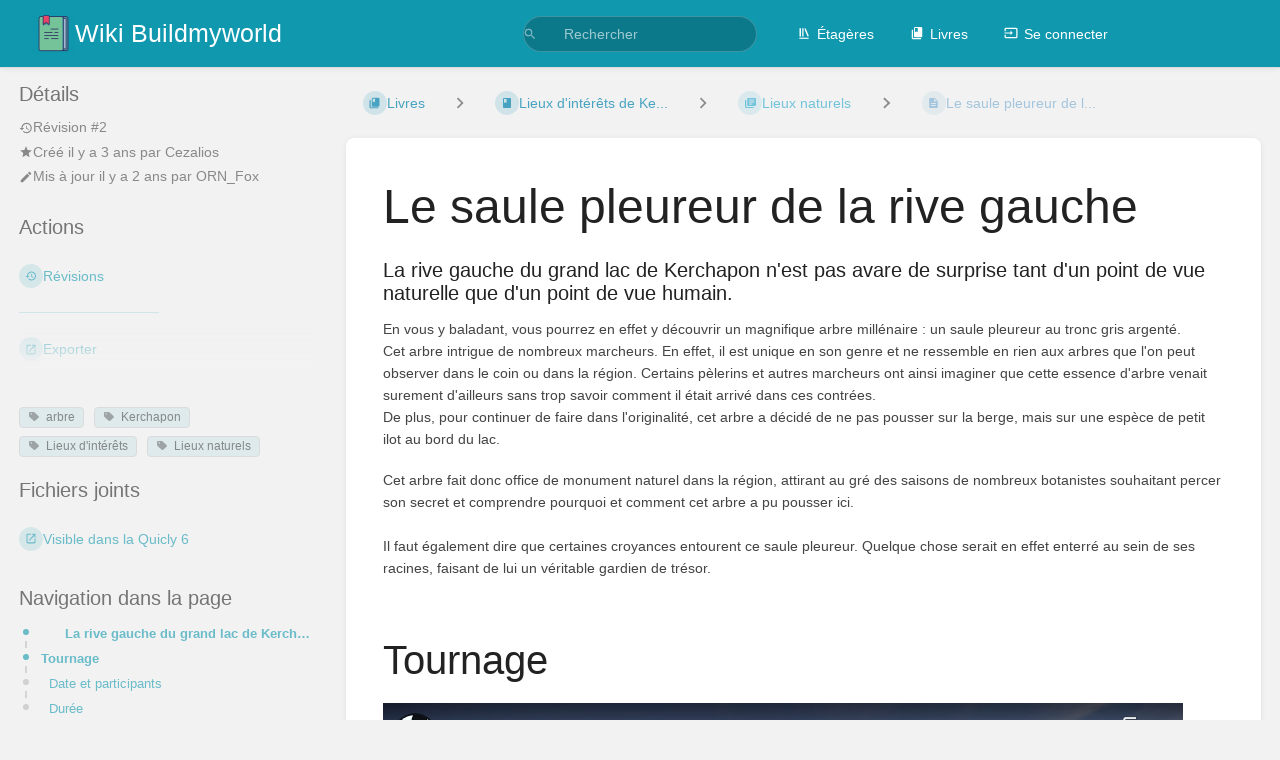

--- FILE ---
content_type: text/html; charset=utf-8
request_url: https://www.youtube-nocookie.com/embed/VtepZJmmaVI?si=JRbUg1MVZQU3b4yt
body_size: 47096
content:
<!DOCTYPE html><html lang="en" dir="ltr" data-cast-api-enabled="true"><head><meta name="viewport" content="width=device-width, initial-scale=1"><script nonce="aOepFpUYfhMprJuX71DTPQ">if ('undefined' == typeof Symbol || 'undefined' == typeof Symbol.iterator) {delete Array.prototype.entries;}</script><style name="www-roboto" nonce="Fh5rufBERc0DMnU1bD6tyQ">@font-face{font-family:'Roboto';font-style:normal;font-weight:400;font-stretch:100%;src:url(//fonts.gstatic.com/s/roboto/v48/KFO7CnqEu92Fr1ME7kSn66aGLdTylUAMa3GUBHMdazTgWw.woff2)format('woff2');unicode-range:U+0460-052F,U+1C80-1C8A,U+20B4,U+2DE0-2DFF,U+A640-A69F,U+FE2E-FE2F;}@font-face{font-family:'Roboto';font-style:normal;font-weight:400;font-stretch:100%;src:url(//fonts.gstatic.com/s/roboto/v48/KFO7CnqEu92Fr1ME7kSn66aGLdTylUAMa3iUBHMdazTgWw.woff2)format('woff2');unicode-range:U+0301,U+0400-045F,U+0490-0491,U+04B0-04B1,U+2116;}@font-face{font-family:'Roboto';font-style:normal;font-weight:400;font-stretch:100%;src:url(//fonts.gstatic.com/s/roboto/v48/KFO7CnqEu92Fr1ME7kSn66aGLdTylUAMa3CUBHMdazTgWw.woff2)format('woff2');unicode-range:U+1F00-1FFF;}@font-face{font-family:'Roboto';font-style:normal;font-weight:400;font-stretch:100%;src:url(//fonts.gstatic.com/s/roboto/v48/KFO7CnqEu92Fr1ME7kSn66aGLdTylUAMa3-UBHMdazTgWw.woff2)format('woff2');unicode-range:U+0370-0377,U+037A-037F,U+0384-038A,U+038C,U+038E-03A1,U+03A3-03FF;}@font-face{font-family:'Roboto';font-style:normal;font-weight:400;font-stretch:100%;src:url(//fonts.gstatic.com/s/roboto/v48/KFO7CnqEu92Fr1ME7kSn66aGLdTylUAMawCUBHMdazTgWw.woff2)format('woff2');unicode-range:U+0302-0303,U+0305,U+0307-0308,U+0310,U+0312,U+0315,U+031A,U+0326-0327,U+032C,U+032F-0330,U+0332-0333,U+0338,U+033A,U+0346,U+034D,U+0391-03A1,U+03A3-03A9,U+03B1-03C9,U+03D1,U+03D5-03D6,U+03F0-03F1,U+03F4-03F5,U+2016-2017,U+2034-2038,U+203C,U+2040,U+2043,U+2047,U+2050,U+2057,U+205F,U+2070-2071,U+2074-208E,U+2090-209C,U+20D0-20DC,U+20E1,U+20E5-20EF,U+2100-2112,U+2114-2115,U+2117-2121,U+2123-214F,U+2190,U+2192,U+2194-21AE,U+21B0-21E5,U+21F1-21F2,U+21F4-2211,U+2213-2214,U+2216-22FF,U+2308-230B,U+2310,U+2319,U+231C-2321,U+2336-237A,U+237C,U+2395,U+239B-23B7,U+23D0,U+23DC-23E1,U+2474-2475,U+25AF,U+25B3,U+25B7,U+25BD,U+25C1,U+25CA,U+25CC,U+25FB,U+266D-266F,U+27C0-27FF,U+2900-2AFF,U+2B0E-2B11,U+2B30-2B4C,U+2BFE,U+3030,U+FF5B,U+FF5D,U+1D400-1D7FF,U+1EE00-1EEFF;}@font-face{font-family:'Roboto';font-style:normal;font-weight:400;font-stretch:100%;src:url(//fonts.gstatic.com/s/roboto/v48/KFO7CnqEu92Fr1ME7kSn66aGLdTylUAMaxKUBHMdazTgWw.woff2)format('woff2');unicode-range:U+0001-000C,U+000E-001F,U+007F-009F,U+20DD-20E0,U+20E2-20E4,U+2150-218F,U+2190,U+2192,U+2194-2199,U+21AF,U+21E6-21F0,U+21F3,U+2218-2219,U+2299,U+22C4-22C6,U+2300-243F,U+2440-244A,U+2460-24FF,U+25A0-27BF,U+2800-28FF,U+2921-2922,U+2981,U+29BF,U+29EB,U+2B00-2BFF,U+4DC0-4DFF,U+FFF9-FFFB,U+10140-1018E,U+10190-1019C,U+101A0,U+101D0-101FD,U+102E0-102FB,U+10E60-10E7E,U+1D2C0-1D2D3,U+1D2E0-1D37F,U+1F000-1F0FF,U+1F100-1F1AD,U+1F1E6-1F1FF,U+1F30D-1F30F,U+1F315,U+1F31C,U+1F31E,U+1F320-1F32C,U+1F336,U+1F378,U+1F37D,U+1F382,U+1F393-1F39F,U+1F3A7-1F3A8,U+1F3AC-1F3AF,U+1F3C2,U+1F3C4-1F3C6,U+1F3CA-1F3CE,U+1F3D4-1F3E0,U+1F3ED,U+1F3F1-1F3F3,U+1F3F5-1F3F7,U+1F408,U+1F415,U+1F41F,U+1F426,U+1F43F,U+1F441-1F442,U+1F444,U+1F446-1F449,U+1F44C-1F44E,U+1F453,U+1F46A,U+1F47D,U+1F4A3,U+1F4B0,U+1F4B3,U+1F4B9,U+1F4BB,U+1F4BF,U+1F4C8-1F4CB,U+1F4D6,U+1F4DA,U+1F4DF,U+1F4E3-1F4E6,U+1F4EA-1F4ED,U+1F4F7,U+1F4F9-1F4FB,U+1F4FD-1F4FE,U+1F503,U+1F507-1F50B,U+1F50D,U+1F512-1F513,U+1F53E-1F54A,U+1F54F-1F5FA,U+1F610,U+1F650-1F67F,U+1F687,U+1F68D,U+1F691,U+1F694,U+1F698,U+1F6AD,U+1F6B2,U+1F6B9-1F6BA,U+1F6BC,U+1F6C6-1F6CF,U+1F6D3-1F6D7,U+1F6E0-1F6EA,U+1F6F0-1F6F3,U+1F6F7-1F6FC,U+1F700-1F7FF,U+1F800-1F80B,U+1F810-1F847,U+1F850-1F859,U+1F860-1F887,U+1F890-1F8AD,U+1F8B0-1F8BB,U+1F8C0-1F8C1,U+1F900-1F90B,U+1F93B,U+1F946,U+1F984,U+1F996,U+1F9E9,U+1FA00-1FA6F,U+1FA70-1FA7C,U+1FA80-1FA89,U+1FA8F-1FAC6,U+1FACE-1FADC,U+1FADF-1FAE9,U+1FAF0-1FAF8,U+1FB00-1FBFF;}@font-face{font-family:'Roboto';font-style:normal;font-weight:400;font-stretch:100%;src:url(//fonts.gstatic.com/s/roboto/v48/KFO7CnqEu92Fr1ME7kSn66aGLdTylUAMa3OUBHMdazTgWw.woff2)format('woff2');unicode-range:U+0102-0103,U+0110-0111,U+0128-0129,U+0168-0169,U+01A0-01A1,U+01AF-01B0,U+0300-0301,U+0303-0304,U+0308-0309,U+0323,U+0329,U+1EA0-1EF9,U+20AB;}@font-face{font-family:'Roboto';font-style:normal;font-weight:400;font-stretch:100%;src:url(//fonts.gstatic.com/s/roboto/v48/KFO7CnqEu92Fr1ME7kSn66aGLdTylUAMa3KUBHMdazTgWw.woff2)format('woff2');unicode-range:U+0100-02BA,U+02BD-02C5,U+02C7-02CC,U+02CE-02D7,U+02DD-02FF,U+0304,U+0308,U+0329,U+1D00-1DBF,U+1E00-1E9F,U+1EF2-1EFF,U+2020,U+20A0-20AB,U+20AD-20C0,U+2113,U+2C60-2C7F,U+A720-A7FF;}@font-face{font-family:'Roboto';font-style:normal;font-weight:400;font-stretch:100%;src:url(//fonts.gstatic.com/s/roboto/v48/KFO7CnqEu92Fr1ME7kSn66aGLdTylUAMa3yUBHMdazQ.woff2)format('woff2');unicode-range:U+0000-00FF,U+0131,U+0152-0153,U+02BB-02BC,U+02C6,U+02DA,U+02DC,U+0304,U+0308,U+0329,U+2000-206F,U+20AC,U+2122,U+2191,U+2193,U+2212,U+2215,U+FEFF,U+FFFD;}@font-face{font-family:'Roboto';font-style:normal;font-weight:500;font-stretch:100%;src:url(//fonts.gstatic.com/s/roboto/v48/KFO7CnqEu92Fr1ME7kSn66aGLdTylUAMa3GUBHMdazTgWw.woff2)format('woff2');unicode-range:U+0460-052F,U+1C80-1C8A,U+20B4,U+2DE0-2DFF,U+A640-A69F,U+FE2E-FE2F;}@font-face{font-family:'Roboto';font-style:normal;font-weight:500;font-stretch:100%;src:url(//fonts.gstatic.com/s/roboto/v48/KFO7CnqEu92Fr1ME7kSn66aGLdTylUAMa3iUBHMdazTgWw.woff2)format('woff2');unicode-range:U+0301,U+0400-045F,U+0490-0491,U+04B0-04B1,U+2116;}@font-face{font-family:'Roboto';font-style:normal;font-weight:500;font-stretch:100%;src:url(//fonts.gstatic.com/s/roboto/v48/KFO7CnqEu92Fr1ME7kSn66aGLdTylUAMa3CUBHMdazTgWw.woff2)format('woff2');unicode-range:U+1F00-1FFF;}@font-face{font-family:'Roboto';font-style:normal;font-weight:500;font-stretch:100%;src:url(//fonts.gstatic.com/s/roboto/v48/KFO7CnqEu92Fr1ME7kSn66aGLdTylUAMa3-UBHMdazTgWw.woff2)format('woff2');unicode-range:U+0370-0377,U+037A-037F,U+0384-038A,U+038C,U+038E-03A1,U+03A3-03FF;}@font-face{font-family:'Roboto';font-style:normal;font-weight:500;font-stretch:100%;src:url(//fonts.gstatic.com/s/roboto/v48/KFO7CnqEu92Fr1ME7kSn66aGLdTylUAMawCUBHMdazTgWw.woff2)format('woff2');unicode-range:U+0302-0303,U+0305,U+0307-0308,U+0310,U+0312,U+0315,U+031A,U+0326-0327,U+032C,U+032F-0330,U+0332-0333,U+0338,U+033A,U+0346,U+034D,U+0391-03A1,U+03A3-03A9,U+03B1-03C9,U+03D1,U+03D5-03D6,U+03F0-03F1,U+03F4-03F5,U+2016-2017,U+2034-2038,U+203C,U+2040,U+2043,U+2047,U+2050,U+2057,U+205F,U+2070-2071,U+2074-208E,U+2090-209C,U+20D0-20DC,U+20E1,U+20E5-20EF,U+2100-2112,U+2114-2115,U+2117-2121,U+2123-214F,U+2190,U+2192,U+2194-21AE,U+21B0-21E5,U+21F1-21F2,U+21F4-2211,U+2213-2214,U+2216-22FF,U+2308-230B,U+2310,U+2319,U+231C-2321,U+2336-237A,U+237C,U+2395,U+239B-23B7,U+23D0,U+23DC-23E1,U+2474-2475,U+25AF,U+25B3,U+25B7,U+25BD,U+25C1,U+25CA,U+25CC,U+25FB,U+266D-266F,U+27C0-27FF,U+2900-2AFF,U+2B0E-2B11,U+2B30-2B4C,U+2BFE,U+3030,U+FF5B,U+FF5D,U+1D400-1D7FF,U+1EE00-1EEFF;}@font-face{font-family:'Roboto';font-style:normal;font-weight:500;font-stretch:100%;src:url(//fonts.gstatic.com/s/roboto/v48/KFO7CnqEu92Fr1ME7kSn66aGLdTylUAMaxKUBHMdazTgWw.woff2)format('woff2');unicode-range:U+0001-000C,U+000E-001F,U+007F-009F,U+20DD-20E0,U+20E2-20E4,U+2150-218F,U+2190,U+2192,U+2194-2199,U+21AF,U+21E6-21F0,U+21F3,U+2218-2219,U+2299,U+22C4-22C6,U+2300-243F,U+2440-244A,U+2460-24FF,U+25A0-27BF,U+2800-28FF,U+2921-2922,U+2981,U+29BF,U+29EB,U+2B00-2BFF,U+4DC0-4DFF,U+FFF9-FFFB,U+10140-1018E,U+10190-1019C,U+101A0,U+101D0-101FD,U+102E0-102FB,U+10E60-10E7E,U+1D2C0-1D2D3,U+1D2E0-1D37F,U+1F000-1F0FF,U+1F100-1F1AD,U+1F1E6-1F1FF,U+1F30D-1F30F,U+1F315,U+1F31C,U+1F31E,U+1F320-1F32C,U+1F336,U+1F378,U+1F37D,U+1F382,U+1F393-1F39F,U+1F3A7-1F3A8,U+1F3AC-1F3AF,U+1F3C2,U+1F3C4-1F3C6,U+1F3CA-1F3CE,U+1F3D4-1F3E0,U+1F3ED,U+1F3F1-1F3F3,U+1F3F5-1F3F7,U+1F408,U+1F415,U+1F41F,U+1F426,U+1F43F,U+1F441-1F442,U+1F444,U+1F446-1F449,U+1F44C-1F44E,U+1F453,U+1F46A,U+1F47D,U+1F4A3,U+1F4B0,U+1F4B3,U+1F4B9,U+1F4BB,U+1F4BF,U+1F4C8-1F4CB,U+1F4D6,U+1F4DA,U+1F4DF,U+1F4E3-1F4E6,U+1F4EA-1F4ED,U+1F4F7,U+1F4F9-1F4FB,U+1F4FD-1F4FE,U+1F503,U+1F507-1F50B,U+1F50D,U+1F512-1F513,U+1F53E-1F54A,U+1F54F-1F5FA,U+1F610,U+1F650-1F67F,U+1F687,U+1F68D,U+1F691,U+1F694,U+1F698,U+1F6AD,U+1F6B2,U+1F6B9-1F6BA,U+1F6BC,U+1F6C6-1F6CF,U+1F6D3-1F6D7,U+1F6E0-1F6EA,U+1F6F0-1F6F3,U+1F6F7-1F6FC,U+1F700-1F7FF,U+1F800-1F80B,U+1F810-1F847,U+1F850-1F859,U+1F860-1F887,U+1F890-1F8AD,U+1F8B0-1F8BB,U+1F8C0-1F8C1,U+1F900-1F90B,U+1F93B,U+1F946,U+1F984,U+1F996,U+1F9E9,U+1FA00-1FA6F,U+1FA70-1FA7C,U+1FA80-1FA89,U+1FA8F-1FAC6,U+1FACE-1FADC,U+1FADF-1FAE9,U+1FAF0-1FAF8,U+1FB00-1FBFF;}@font-face{font-family:'Roboto';font-style:normal;font-weight:500;font-stretch:100%;src:url(//fonts.gstatic.com/s/roboto/v48/KFO7CnqEu92Fr1ME7kSn66aGLdTylUAMa3OUBHMdazTgWw.woff2)format('woff2');unicode-range:U+0102-0103,U+0110-0111,U+0128-0129,U+0168-0169,U+01A0-01A1,U+01AF-01B0,U+0300-0301,U+0303-0304,U+0308-0309,U+0323,U+0329,U+1EA0-1EF9,U+20AB;}@font-face{font-family:'Roboto';font-style:normal;font-weight:500;font-stretch:100%;src:url(//fonts.gstatic.com/s/roboto/v48/KFO7CnqEu92Fr1ME7kSn66aGLdTylUAMa3KUBHMdazTgWw.woff2)format('woff2');unicode-range:U+0100-02BA,U+02BD-02C5,U+02C7-02CC,U+02CE-02D7,U+02DD-02FF,U+0304,U+0308,U+0329,U+1D00-1DBF,U+1E00-1E9F,U+1EF2-1EFF,U+2020,U+20A0-20AB,U+20AD-20C0,U+2113,U+2C60-2C7F,U+A720-A7FF;}@font-face{font-family:'Roboto';font-style:normal;font-weight:500;font-stretch:100%;src:url(//fonts.gstatic.com/s/roboto/v48/KFO7CnqEu92Fr1ME7kSn66aGLdTylUAMa3yUBHMdazQ.woff2)format('woff2');unicode-range:U+0000-00FF,U+0131,U+0152-0153,U+02BB-02BC,U+02C6,U+02DA,U+02DC,U+0304,U+0308,U+0329,U+2000-206F,U+20AC,U+2122,U+2191,U+2193,U+2212,U+2215,U+FEFF,U+FFFD;}</style><script name="www-roboto" nonce="aOepFpUYfhMprJuX71DTPQ">if (document.fonts && document.fonts.load) {document.fonts.load("400 10pt Roboto", "E"); document.fonts.load("500 10pt Roboto", "E");}</script><link rel="stylesheet" href="/s/player/b95b0e7a/www-player.css" name="www-player" nonce="Fh5rufBERc0DMnU1bD6tyQ"><style nonce="Fh5rufBERc0DMnU1bD6tyQ">html {overflow: hidden;}body {font: 12px Roboto, Arial, sans-serif; background-color: #000; color: #fff; height: 100%; width: 100%; overflow: hidden; position: absolute; margin: 0; padding: 0;}#player {width: 100%; height: 100%;}h1 {text-align: center; color: #fff;}h3 {margin-top: 6px; margin-bottom: 3px;}.player-unavailable {position: absolute; top: 0; left: 0; right: 0; bottom: 0; padding: 25px; font-size: 13px; background: url(/img/meh7.png) 50% 65% no-repeat;}.player-unavailable .message {text-align: left; margin: 0 -5px 15px; padding: 0 5px 14px; border-bottom: 1px solid #888; font-size: 19px; font-weight: normal;}.player-unavailable a {color: #167ac6; text-decoration: none;}</style><script nonce="aOepFpUYfhMprJuX71DTPQ">var ytcsi={gt:function(n){n=(n||"")+"data_";return ytcsi[n]||(ytcsi[n]={tick:{},info:{},gel:{preLoggedGelInfos:[]}})},now:window.performance&&window.performance.timing&&window.performance.now&&window.performance.timing.navigationStart?function(){return window.performance.timing.navigationStart+window.performance.now()}:function(){return(new Date).getTime()},tick:function(l,t,n){var ticks=ytcsi.gt(n).tick;var v=t||ytcsi.now();if(ticks[l]){ticks["_"+l]=ticks["_"+l]||[ticks[l]];ticks["_"+l].push(v)}ticks[l]=
v},info:function(k,v,n){ytcsi.gt(n).info[k]=v},infoGel:function(p,n){ytcsi.gt(n).gel.preLoggedGelInfos.push(p)},setStart:function(t,n){ytcsi.tick("_start",t,n)}};
(function(w,d){function isGecko(){if(!w.navigator)return false;try{if(w.navigator.userAgentData&&w.navigator.userAgentData.brands&&w.navigator.userAgentData.brands.length){var brands=w.navigator.userAgentData.brands;var i=0;for(;i<brands.length;i++)if(brands[i]&&brands[i].brand==="Firefox")return true;return false}}catch(e){setTimeout(function(){throw e;})}if(!w.navigator.userAgent)return false;var ua=w.navigator.userAgent;return ua.indexOf("Gecko")>0&&ua.toLowerCase().indexOf("webkit")<0&&ua.indexOf("Edge")<
0&&ua.indexOf("Trident")<0&&ua.indexOf("MSIE")<0}ytcsi.setStart(w.performance?w.performance.timing.responseStart:null);var isPrerender=(d.visibilityState||d.webkitVisibilityState)=="prerender";var vName=!d.visibilityState&&d.webkitVisibilityState?"webkitvisibilitychange":"visibilitychange";if(isPrerender){var startTick=function(){ytcsi.setStart();d.removeEventListener(vName,startTick)};d.addEventListener(vName,startTick,false)}if(d.addEventListener)d.addEventListener(vName,function(){ytcsi.tick("vc")},
false);if(isGecko()){var isHidden=(d.visibilityState||d.webkitVisibilityState)=="hidden";if(isHidden)ytcsi.tick("vc")}var slt=function(el,t){setTimeout(function(){var n=ytcsi.now();el.loadTime=n;if(el.slt)el.slt()},t)};w.__ytRIL=function(el){if(!el.getAttribute("data-thumb"))if(w.requestAnimationFrame)w.requestAnimationFrame(function(){slt(el,0)});else slt(el,16)}})(window,document);
</script><script nonce="aOepFpUYfhMprJuX71DTPQ">var ytcfg={d:function(){return window.yt&&yt.config_||ytcfg.data_||(ytcfg.data_={})},get:function(k,o){return k in ytcfg.d()?ytcfg.d()[k]:o},set:function(){var a=arguments;if(a.length>1)ytcfg.d()[a[0]]=a[1];else{var k;for(k in a[0])ytcfg.d()[k]=a[0][k]}}};
ytcfg.set({"CLIENT_CANARY_STATE":"none","DEVICE":"cbr\u003dChrome\u0026cbrand\u003dapple\u0026cbrver\u003d131.0.0.0\u0026ceng\u003dWebKit\u0026cengver\u003d537.36\u0026cos\u003dMacintosh\u0026cosver\u003d10_15_7\u0026cplatform\u003dDESKTOP","EVENT_ID":"Ia5qae2gHP6O_tcPhP-OkQs","EXPERIMENT_FLAGS":{"ab_det_apm":true,"ab_det_el_h":true,"ab_det_em_inj":true,"ab_l_sig_st":true,"ab_l_sig_st_e":true,"action_companion_center_align_description":true,"allow_skip_networkless":true,"always_send_and_write":true,"att_web_record_metrics":true,"attmusi":true,"c3_enable_button_impression_logging":true,"c3_watch_page_component":true,"cancel_pending_navs":true,"clean_up_manual_attribution_header":true,"config_age_report_killswitch":true,"cow_optimize_idom_compat":true,"csi_config_handling_infra":true,"csi_on_gel":true,"delhi_mweb_colorful_sd":true,"delhi_mweb_colorful_sd_v2":true,"deprecate_csi_has_info":true,"deprecate_pair_servlet_enabled":true,"desktop_sparkles_light_cta_button":true,"disable_cached_masthead_data":true,"disable_child_node_auto_formatted_strings":true,"disable_enf_isd":true,"disable_log_to_visitor_layer":true,"disable_pacf_logging_for_memory_limited_tv":true,"embeds_enable_eid_enforcement_for_youtube":true,"embeds_enable_info_panel_dismissal":true,"embeds_enable_pfp_always_unbranded":true,"embeds_muted_autoplay_sound_fix":true,"embeds_serve_es6_client":true,"embeds_web_nwl_disable_nocookie":true,"embeds_web_updated_shorts_definition_fix":true,"enable_active_view_display_ad_renderer_web_home":true,"enable_ad_disclosure_banner_a11y_fix":true,"enable_chips_shelf_view_model_fully_reactive":true,"enable_client_creator_goal_ticker_bar_revamp":true,"enable_client_only_wiz_direct_reactions":true,"enable_client_sli_logging":true,"enable_client_streamz_web":true,"enable_client_ve_spec":true,"enable_cloud_save_error_popup_after_retry":true,"enable_cookie_reissue_iframe":true,"enable_dai_sdf_h5_preroll":true,"enable_datasync_id_header_in_web_vss_pings":true,"enable_default_mono_cta_migration_web_client":true,"enable_dma_post_enforcement":true,"enable_docked_chat_messages":true,"enable_entity_store_from_dependency_injection":true,"enable_inline_muted_playback_on_web_search":true,"enable_inline_muted_playback_on_web_search_for_vdc":true,"enable_inline_muted_playback_on_web_search_for_vdcb":true,"enable_is_extended_monitoring":true,"enable_is_mini_app_page_active_bugfix":true,"enable_live_overlay_feed_in_live_chat":true,"enable_logging_first_user_action_after_game_ready":true,"enable_ltc_param_fetch_from_innertube":true,"enable_masthead_mweb_padding_fix":true,"enable_menu_renderer_button_in_mweb_hclr":true,"enable_mini_app_command_handler_mweb_fix":true,"enable_mini_app_iframe_loaded_logging":true,"enable_mini_guide_downloads_item":true,"enable_mixed_direction_formatted_strings":true,"enable_mweb_livestream_ui_update":true,"enable_mweb_new_caption_language_picker":true,"enable_names_handles_account_switcher":true,"enable_network_request_logging_on_game_events":true,"enable_new_paid_product_placement":true,"enable_obtaining_ppn_query_param":true,"enable_open_in_new_tab_icon_for_short_dr_for_desktop_search":true,"enable_open_yt_content":true,"enable_origin_query_parameter_bugfix":true,"enable_pause_ads_on_ytv_html5":true,"enable_payments_purchase_manager":true,"enable_pdp_icon_prefetch":true,"enable_pl_r_si_fa":true,"enable_place_pivot_url":true,"enable_playable_a11y_label_with_badge_text":true,"enable_pv_screen_modern_text":true,"enable_removing_navbar_title_on_hashtag_page_mweb":true,"enable_resetting_scroll_position_on_flow_change":true,"enable_rta_manager":true,"enable_sdf_companion_h5":true,"enable_sdf_dai_h5_midroll":true,"enable_sdf_h5_endemic_mid_post_roll":true,"enable_sdf_on_h5_unplugged_vod_midroll":true,"enable_sdf_shorts_player_bytes_h5":true,"enable_sdk_performance_network_logging":true,"enable_sending_unwrapped_game_audio_as_serialized_metadata":true,"enable_sfv_effect_pivot_url":true,"enable_shorts_new_carousel":true,"enable_skip_ad_guidance_prompt":true,"enable_skippable_ads_for_unplugged_ad_pod":true,"enable_smearing_expansion_dai":true,"enable_third_party_info":true,"enable_time_out_messages":true,"enable_timeline_view_modern_transcript_fe":true,"enable_video_display_compact_button_group_for_desktop_search":true,"enable_watch_next_pause_autoplay_lact":true,"enable_web_home_top_landscape_image_layout_level_click":true,"enable_web_tiered_gel":true,"enable_window_constrained_buy_flow_dialog":true,"enable_wiz_queue_effect_and_on_init_initial_runs":true,"enable_ypc_spinners":true,"enable_yt_ata_iframe_authuser":true,"export_networkless_options":true,"export_player_version_to_ytconfig":true,"fill_single_video_with_notify_to_lasr":true,"fix_ad_miniplayer_controls_rendering":true,"fix_ads_tracking_for_swf_config_deprecation_mweb":true,"h5_companion_enable_adcpn_macro_substitution_for_click_pings":true,"h5_inplayer_enable_adcpn_macro_substitution_for_click_pings":true,"h5_reset_cache_and_filter_before_update_masthead":true,"hide_channel_creation_title_for_mweb":true,"high_ccv_client_side_caching_h5":true,"html5_log_trigger_events_with_debug_data":true,"html5_ssdai_enable_media_end_cue_range":true,"il_attach_cache_limit":true,"il_use_view_model_logging_context":true,"is_browser_support_for_webcam_streaming":true,"json_condensed_response":true,"kev_adb_pg":true,"kevlar_gel_error_routing":true,"kevlar_watch_cinematics":true,"live_chat_enable_controller_extraction":true,"live_chat_enable_rta_manager":true,"live_chat_increased_min_height":true,"log_click_with_layer_from_element_in_command_handler":true,"log_errors_through_nwl_on_retry":true,"mdx_enable_privacy_disclosure_ui":true,"mdx_load_cast_api_bootstrap_script":true,"medium_progress_bar_modification":true,"migrate_remaining_web_ad_badges_to_innertube":true,"mobile_account_menu_refresh":true,"mweb_a11y_enable_player_controls_invisible_toggle":true,"mweb_account_linking_noapp":true,"mweb_after_render_to_scheduler":true,"mweb_allow_modern_search_suggest_behavior":true,"mweb_animated_actions":true,"mweb_app_upsell_button_direct_to_app":true,"mweb_big_progress_bar":true,"mweb_c3_disable_carve_out":true,"mweb_c3_disable_carve_out_keep_external_links":true,"mweb_c3_enable_adaptive_signals":true,"mweb_c3_endscreen":true,"mweb_c3_endscreen_v2":true,"mweb_c3_library_page_enable_recent_shelf":true,"mweb_c3_remove_web_navigation_endpoint_data":true,"mweb_c3_use_canonical_from_player_response":true,"mweb_cinematic_watch":true,"mweb_command_handler":true,"mweb_delay_watch_initial_data":true,"mweb_disable_searchbar_scroll":true,"mweb_enable_fine_scrubbing_for_recs":true,"mweb_enable_keto_batch_player_fullscreen":true,"mweb_enable_keto_batch_player_progress_bar":true,"mweb_enable_keto_batch_player_tooltips":true,"mweb_enable_lockup_view_model_for_ucp":true,"mweb_enable_mix_panel_title_metadata":true,"mweb_enable_more_drawer":true,"mweb_enable_optional_fullscreen_landscape_locking":true,"mweb_enable_overlay_touch_manager":true,"mweb_enable_premium_carve_out_fix":true,"mweb_enable_refresh_detection":true,"mweb_enable_search_imp":true,"mweb_enable_sequence_signal":true,"mweb_enable_shorts_pivot_button":true,"mweb_enable_shorts_video_preload":true,"mweb_enable_skippables_on_jio_phone":true,"mweb_enable_storyboards":true,"mweb_enable_two_line_title_on_shorts":true,"mweb_enable_varispeed_controller":true,"mweb_enable_warm_channel_requests":true,"mweb_enable_watch_feed_infinite_scroll":true,"mweb_enable_wrapped_unplugged_pause_membership_dialog_renderer":true,"mweb_filter_video_format_in_webfe":true,"mweb_fix_livestream_seeking":true,"mweb_fix_monitor_visibility_after_render":true,"mweb_fix_section_list_continuation_item_renderers":true,"mweb_force_ios_fallback_to_native_control":true,"mweb_fp_auto_fullscreen":true,"mweb_fullscreen_controls":true,"mweb_fullscreen_controls_action_buttons":true,"mweb_fullscreen_watch_system":true,"mweb_home_reactive_shorts":true,"mweb_innertube_search_command":true,"mweb_kaios_enable_autoplay_switch_view_model":true,"mweb_lang_in_html":true,"mweb_like_button_synced_with_entities":true,"mweb_logo_use_home_page_ve":true,"mweb_module_decoration":true,"mweb_native_control_in_faux_fullscreen_shared":true,"mweb_panel_container_inert":true,"mweb_player_control_on_hover":true,"mweb_player_delhi_dtts":true,"mweb_player_settings_use_bottom_sheet":true,"mweb_player_show_previous_next_buttons_in_playlist":true,"mweb_player_skip_no_op_state_changes":true,"mweb_player_user_select_none":true,"mweb_playlist_engagement_panel":true,"mweb_progress_bar_seek_on_mouse_click":true,"mweb_pull_2_full":true,"mweb_pull_2_full_enable_touch_handlers":true,"mweb_schedule_warm_watch_response":true,"mweb_searchbox_legacy_navigation":true,"mweb_see_fewer_shorts":true,"mweb_sheets_ui_refresh":true,"mweb_shorts_comments_panel_id_change":true,"mweb_shorts_early_continuation":true,"mweb_show_ios_smart_banner":true,"mweb_use_server_url_on_startup":true,"mweb_watch_captions_enable_auto_translate":true,"mweb_watch_captions_set_default_size":true,"mweb_watch_stop_scheduler_on_player_response":true,"mweb_watchfeed_big_thumbnails":true,"mweb_yt_searchbox":true,"networkless_logging":true,"no_client_ve_attach_unless_shown":true,"nwl_send_from_memory_when_online":true,"pageid_as_header_web":true,"playback_settings_use_switch_menu":true,"player_controls_autonav_fix":true,"player_controls_skip_double_signal_update":true,"polymer_bad_build_labels":true,"polymer_verifiy_app_state":true,"qoe_send_and_write":true,"remove_chevron_from_ad_disclosure_banner_h5":true,"remove_masthead_channel_banner_on_refresh":true,"remove_slot_id_exited_trigger_for_dai_in_player_slot_expire":true,"replace_client_url_parsing_with_server_signal":true,"service_worker_enabled":true,"service_worker_push_enabled":true,"service_worker_push_home_page_prompt":true,"service_worker_push_watch_page_prompt":true,"shell_load_gcf":true,"shorten_initial_gel_batch_timeout":true,"should_use_yt_voice_endpoint_in_kaios":true,"skip_invalid_ytcsi_ticks":true,"skip_setting_info_in_csi_data_object":true,"smarter_ve_dedupping":true,"speedmaster_no_seek":true,"start_client_gcf_mweb":true,"stop_handling_click_for_non_rendering_overlay_layout":true,"suppress_error_204_logging":true,"synced_panel_scrolling_controller":true,"use_event_time_ms_header":true,"use_fifo_for_networkless":true,"use_player_abuse_bg_library":true,"use_request_time_ms_header":true,"use_session_based_sampling":true,"use_thumbnail_overlay_time_status_renderer_for_live_badge":true,"use_ts_visibilitylogger":true,"vss_final_ping_send_and_write":true,"vss_playback_use_send_and_write":true,"web_adaptive_repeat_ase":true,"web_always_load_chat_support":true,"web_animated_like":true,"web_api_url":true,"web_attributed_string_deep_equal_bugfix":true,"web_autonav_allow_off_by_default":true,"web_button_vm_refactor_disabled":true,"web_c3_log_app_init_finish":true,"web_csi_action_sampling_enabled":true,"web_dedupe_ve_grafting":true,"web_disable_backdrop_filter":true,"web_enable_ab_rsp_cl":true,"web_enable_course_icon_update":true,"web_enable_error_204":true,"web_enable_horizontal_video_attributes_section":true,"web_fix_segmented_like_dislike_undefined":true,"web_gcf_hashes_innertube":true,"web_gel_timeout_cap":true,"web_metadata_carousel_elref_bugfix":true,"web_parent_target_for_sheets":true,"web_persist_server_autonav_state_on_client":true,"web_playback_associated_log_ctt":true,"web_playback_associated_ve":true,"web_prefetch_preload_video":true,"web_progress_bar_draggable":true,"web_resizable_advertiser_banner_on_masthead_safari_fix":true,"web_scheduler_auto_init":true,"web_shorts_just_watched_on_channel_and_pivot_study":true,"web_shorts_just_watched_overlay":true,"web_shorts_pivot_button_view_model_reactive":true,"web_shorts_wn_shelf_header_tuning":true,"web_update_panel_visibility_logging_fix":true,"web_video_attribute_view_model_a11y_fix":true,"web_watch_controls_state_signals":true,"web_wiz_attributed_string":true,"web_yt_config_context":true,"webfe_mweb_watch_microdata":true,"webfe_watch_shorts_canonical_url_fix":true,"webpo_exit_on_net_err":true,"wiz_diff_overwritable":true,"wiz_memoize_stamper_items":true,"woffle_used_state_report":true,"wpo_gel_strz":true,"ytcp_paper_tooltip_use_scoped_owner_root":true,"ytidb_clear_embedded_player":true,"H5_async_logging_delay_ms":30000.0,"attention_logging_scroll_throttle":500.0,"autoplay_pause_by_lact_sampling_fraction":0.0,"cinematic_watch_effect_opacity":0.4,"log_window_onerror_fraction":0.1,"speedmaster_playback_rate":2.0,"tv_pacf_logging_sample_rate":0.01,"web_attention_logging_scroll_throttle":500.0,"web_load_prediction_threshold":0.1,"web_navigation_prediction_threshold":0.1,"web_pbj_log_warning_rate":0.0,"web_system_health_fraction":0.01,"ytidb_transaction_ended_event_rate_limit":0.02,"active_time_update_interval_ms":10000,"att_init_delay":500,"autoplay_pause_by_lact_sec":0,"botguard_async_snapshot_timeout_ms":3000,"check_navigator_accuracy_timeout_ms":0,"cinematic_watch_css_filter_blur_strength":40,"cinematic_watch_fade_out_duration":500,"close_webview_delay_ms":100,"cloud_save_game_data_rate_limit_ms":3000,"compression_disable_point":10,"custom_active_view_tos_timeout_ms":3600000,"embeds_widget_poll_interval_ms":0,"gel_min_batch_size":3,"gel_queue_timeout_max_ms":60000,"get_async_timeout_ms":60000,"hide_cta_for_home_web_video_ads_animate_in_time":2,"html5_byterate_soft_cap":0,"initial_gel_batch_timeout":2000,"max_body_size_to_compress":500000,"max_prefetch_window_sec_for_livestream_optimization":10,"min_prefetch_offset_sec_for_livestream_optimization":20,"mini_app_container_iframe_src_update_delay_ms":0,"multiple_preview_news_duration_time":11000,"mweb_c3_toast_duration_ms":5000,"mweb_deep_link_fallback_timeout_ms":10000,"mweb_delay_response_received_actions":100,"mweb_fp_dpad_rate_limit_ms":0,"mweb_fp_dpad_watch_title_clamp_lines":0,"mweb_history_manager_cache_size":100,"mweb_ios_fullscreen_playback_transition_delay_ms":500,"mweb_ios_fullscreen_system_pause_epilson_ms":0,"mweb_override_response_store_expiration_ms":0,"mweb_shorts_early_continuation_trigger_threshold":4,"mweb_w2w_max_age_seconds":0,"mweb_watch_captions_default_size":2,"neon_dark_launch_gradient_count":0,"network_polling_interval":30000,"play_click_interval_ms":30000,"play_ping_interval_ms":10000,"prefetch_comments_ms_after_video":0,"send_config_hash_timer":0,"service_worker_push_logged_out_prompt_watches":-1,"service_worker_push_prompt_cap":-1,"service_worker_push_prompt_delay_microseconds":3888000000000,"show_mini_app_ad_frequency_cap_ms":300000,"slow_compressions_before_abandon_count":4,"speedmaster_cancellation_movement_dp":10,"speedmaster_touch_activation_ms":500,"web_attention_logging_throttle":500,"web_foreground_heartbeat_interval_ms":28000,"web_gel_debounce_ms":10000,"web_logging_max_batch":100,"web_max_tracing_events":50,"web_tracing_session_replay":0,"wil_icon_max_concurrent_fetches":9999,"ytidb_remake_db_retries":3,"ytidb_reopen_db_retries":3,"WebClientReleaseProcessCritical__youtube_embeds_client_version_override":"","WebClientReleaseProcessCritical__youtube_embeds_web_client_version_override":"","WebClientReleaseProcessCritical__youtube_mweb_client_version_override":"","debug_forced_internalcountrycode":"","embeds_web_synth_ch_headers_banned_urls_regex":"","enable_web_media_service":"DISABLED","il_payload_scraping":"","live_chat_unicode_emoji_json_url":"https://www.gstatic.com/youtube/img/emojis/emojis-svg-9.json","mweb_deep_link_feature_tag_suffix":"11268432","mweb_enable_shorts_innertube_player_prefetch_trigger":"NONE","mweb_fp_dpad":"home,search,browse,channel,create_channel,experiments,settings,trending,oops,404,paid_memberships,sponsorship,premium,shorts","mweb_fp_dpad_linear_navigation":"","mweb_fp_dpad_linear_navigation_visitor":"","mweb_fp_dpad_visitor":"","mweb_preload_video_by_player_vars":"","mweb_sign_in_button_style":"STYLE_SUGGESTIVE_AVATAR","place_pivot_triggering_container_alternate":"","place_pivot_triggering_counterfactual_container_alternate":"","search_ui_mweb_searchbar_restyle":"DEFAULT","service_worker_push_force_notification_prompt_tag":"1","service_worker_scope":"/","suggest_exp_str":"","web_client_version_override":"","kevlar_command_handler_command_banlist":[],"mini_app_ids_without_game_ready":["UgkxHHtsak1SC8mRGHMZewc4HzeAY3yhPPmJ","Ugkx7OgzFqE6z_5Mtf4YsotGfQNII1DF_RBm"],"web_op_signal_type_banlist":[],"web_tracing_enabled_spans":["event","command"]},"GAPI_HINT_PARAMS":"m;/_/scs/abc-static/_/js/k\u003dgapi.gapi.en.FZb77tO2YW4.O/d\u003d1/rs\u003dAHpOoo8lqavmo6ayfVxZovyDiP6g3TOVSQ/m\u003d__features__","GAPI_HOST":"https://apis.google.com","GAPI_LOCALE":"en_US","GL":"US","HL":"en","HTML_DIR":"ltr","HTML_LANG":"en","INNERTUBE_API_KEY":"AIzaSyAO_FJ2SlqU8Q4STEHLGCilw_Y9_11qcW8","INNERTUBE_API_VERSION":"v1","INNERTUBE_CLIENT_NAME":"WEB_EMBEDDED_PLAYER","INNERTUBE_CLIENT_VERSION":"1.20260116.01.00","INNERTUBE_CONTEXT":{"client":{"hl":"en","gl":"US","remoteHost":"3.142.236.105","deviceMake":"Apple","deviceModel":"","visitorData":"[base64]%3D%3D","userAgent":"Mozilla/5.0 (Macintosh; Intel Mac OS X 10_15_7) AppleWebKit/537.36 (KHTML, like Gecko) Chrome/131.0.0.0 Safari/537.36; ClaudeBot/1.0; +claudebot@anthropic.com),gzip(gfe)","clientName":"WEB_EMBEDDED_PLAYER","clientVersion":"1.20260116.01.00","osName":"Macintosh","osVersion":"10_15_7","originalUrl":"https://www.youtube-nocookie.com/embed/VtepZJmmaVI?si\u003dJRbUg1MVZQU3b4yt","platform":"DESKTOP","clientFormFactor":"UNKNOWN_FORM_FACTOR","configInfo":{"appInstallData":"[base64]%3D"},"browserName":"Chrome","browserVersion":"131.0.0.0","acceptHeader":"text/html,application/xhtml+xml,application/xml;q\u003d0.9,image/webp,image/apng,*/*;q\u003d0.8,application/signed-exchange;v\u003db3;q\u003d0.9","deviceExperimentId":"ChxOelU1TmpBM05URTNPVEF4TnpZMU9UTXpPUT09EKHcqssGGKHcqssG","rolloutToken":"CJbv6aLowIWwrQEQ98OY_ICRkgMY98OY_ICRkgM%3D"},"user":{"lockedSafetyMode":false},"request":{"useSsl":true},"clickTracking":{"clickTrackingParams":"IhMIrbWY/ICRkgMVfof/BB2EvyOy"},"thirdParty":{"embeddedPlayerContext":{"embeddedPlayerEncryptedContext":"[base64]","ancestorOriginsSupported":false}}},"INNERTUBE_CONTEXT_CLIENT_NAME":56,"INNERTUBE_CONTEXT_CLIENT_VERSION":"1.20260116.01.00","INNERTUBE_CONTEXT_GL":"US","INNERTUBE_CONTEXT_HL":"en","LATEST_ECATCHER_SERVICE_TRACKING_PARAMS":{"client.name":"WEB_EMBEDDED_PLAYER","client.jsfeat":"2021"},"LOGGED_IN":false,"PAGE_BUILD_LABEL":"youtube.embeds.web_20260116_01_RC00","PAGE_CL":856990104,"SERVER_NAME":"WebFE","VISITOR_DATA":"[base64]%3D%3D","WEB_PLAYER_CONTEXT_CONFIGS":{"WEB_PLAYER_CONTEXT_CONFIG_ID_EMBEDDED_PLAYER":{"rootElementId":"movie_player","jsUrl":"/s/player/b95b0e7a/player_ias.vflset/en_US/base.js","cssUrl":"/s/player/b95b0e7a/www-player.css","contextId":"WEB_PLAYER_CONTEXT_CONFIG_ID_EMBEDDED_PLAYER","eventLabel":"embedded","contentRegion":"US","hl":"en_US","hostLanguage":"en","innertubeApiKey":"AIzaSyAO_FJ2SlqU8Q4STEHLGCilw_Y9_11qcW8","innertubeApiVersion":"v1","innertubeContextClientVersion":"1.20260116.01.00","device":{"brand":"apple","model":"","browser":"Chrome","browserVersion":"131.0.0.0","os":"Macintosh","osVersion":"10_15_7","platform":"DESKTOP","interfaceName":"WEB_EMBEDDED_PLAYER","interfaceVersion":"1.20260116.01.00"},"serializedExperimentIds":"23848225,24004644,51010235,51063643,51098299,51204329,51222973,51340662,51349914,51353393,51366423,51389629,51404808,51404810,51425032,51484222,51489567,51490331,51500051,51505436,51530495,51534669,51560386,51565115,51566373,51578633,51583568,51583821,51585555,51586115,51605258,51605395,51611457,51615067,51620866,51621065,51622844,51626155,51632249,51637029,51638932,51639092,51648336,51656217,51666850,51668379,51672162,51681662,51683502,51684301,51684306,51691589,51693511,51696107,51696619,51697032,51700777,51704637,51705183,51705185,51707620,51709242,51711227,51711298,51712601,51713237,51714463,51717474,51717747,51719411,51719628,51726312,51735452,51737133,51738919,51741220,51742878,51743155,51744562","serializedExperimentFlags":"H5_async_logging_delay_ms\u003d30000.0\u0026PlayerWeb__h5_enable_advisory_rating_restrictions\u003dtrue\u0026a11y_h5_associate_survey_question\u003dtrue\u0026ab_det_apm\u003dtrue\u0026ab_det_el_h\u003dtrue\u0026ab_det_em_inj\u003dtrue\u0026ab_l_sig_st\u003dtrue\u0026ab_l_sig_st_e\u003dtrue\u0026action_companion_center_align_description\u003dtrue\u0026ad_pod_disable_companion_persist_ads_quality\u003dtrue\u0026add_stmp_logs_for_voice_boost\u003dtrue\u0026allow_autohide_on_paused_videos\u003dtrue\u0026allow_drm_override\u003dtrue\u0026allow_live_autoplay\u003dtrue\u0026allow_poltergust_autoplay\u003dtrue\u0026allow_skip_networkless\u003dtrue\u0026allow_vp9_1080p_mq_enc\u003dtrue\u0026always_cache_redirect_endpoint\u003dtrue\u0026always_send_and_write\u003dtrue\u0026annotation_module_vast_cards_load_logging_fraction\u003d0.0\u0026assign_drm_family_by_format\u003dtrue\u0026att_web_record_metrics\u003dtrue\u0026attention_logging_scroll_throttle\u003d500.0\u0026attmusi\u003dtrue\u0026autoplay_time\u003d10000\u0026autoplay_time_for_fullscreen\u003d-1\u0026autoplay_time_for_music_content\u003d-1\u0026bg_vm_reinit_threshold\u003d7200000\u0026blocked_packages_for_sps\u003d[]\u0026botguard_async_snapshot_timeout_ms\u003d3000\u0026captions_url_add_ei\u003dtrue\u0026check_navigator_accuracy_timeout_ms\u003d0\u0026clean_up_manual_attribution_header\u003dtrue\u0026compression_disable_point\u003d10\u0026cow_optimize_idom_compat\u003dtrue\u0026csi_config_handling_infra\u003dtrue\u0026csi_on_gel\u003dtrue\u0026custom_active_view_tos_timeout_ms\u003d3600000\u0026dash_manifest_version\u003d5\u0026debug_bandaid_hostname\u003d\u0026debug_bandaid_port\u003d0\u0026debug_sherlog_username\u003d\u0026delhi_fast_follow_autonav_toggle\u003dtrue\u0026delhi_modern_player_default_thumbnail_percentage\u003d0.0\u0026delhi_modern_player_faster_autohide_delay_ms\u003d2000\u0026delhi_modern_player_pause_thumbnail_percentage\u003d0.6\u0026delhi_modern_web_player_blending_mode\u003d\u0026delhi_modern_web_player_disable_frosted_glass\u003dtrue\u0026delhi_modern_web_player_horizontal_volume_controls\u003dtrue\u0026delhi_modern_web_player_lhs_volume_controls\u003dtrue\u0026delhi_modern_web_player_responsive_compact_controls_threshold\u003d0\u0026deprecate_22\u003dtrue\u0026deprecate_csi_has_info\u003dtrue\u0026deprecate_delay_ping\u003dtrue\u0026deprecate_pair_servlet_enabled\u003dtrue\u0026desktop_sparkles_light_cta_button\u003dtrue\u0026disable_av1_setting\u003dtrue\u0026disable_branding_context\u003dtrue\u0026disable_cached_masthead_data\u003dtrue\u0026disable_channel_id_check_for_suspended_channels\u003dtrue\u0026disable_child_node_auto_formatted_strings\u003dtrue\u0026disable_enf_isd\u003dtrue\u0026disable_lifa_for_supex_users\u003dtrue\u0026disable_log_to_visitor_layer\u003dtrue\u0026disable_mdx_connection_in_mdx_module_for_music_web\u003dtrue\u0026disable_pacf_logging_for_memory_limited_tv\u003dtrue\u0026disable_reduced_fullscreen_autoplay_countdown_for_minors\u003dtrue\u0026disable_reel_item_watch_format_filtering\u003dtrue\u0026disable_threegpp_progressive_formats\u003dtrue\u0026disable_touch_events_on_skip_button\u003dtrue\u0026edge_encryption_fill_primary_key_version\u003dtrue\u0026embeds_enable_info_panel_dismissal\u003dtrue\u0026embeds_enable_move_set_center_crop_to_public\u003dtrue\u0026embeds_enable_per_video_embed_config\u003dtrue\u0026embeds_enable_pfp_always_unbranded\u003dtrue\u0026embeds_web_lite_mode\u003d1\u0026embeds_web_nwl_disable_nocookie\u003dtrue\u0026embeds_web_synth_ch_headers_banned_urls_regex\u003d\u0026enable_active_view_display_ad_renderer_web_home\u003dtrue\u0026enable_active_view_lr_shorts_video\u003dtrue\u0026enable_active_view_web_shorts_video\u003dtrue\u0026enable_ad_cpn_macro_substitution_for_click_pings\u003dtrue\u0026enable_ad_disclosure_banner_a11y_fix\u003dtrue\u0026enable_app_promo_endcap_eml_on_tablet\u003dtrue\u0026enable_batched_cross_device_pings_in_gel_fanout\u003dtrue\u0026enable_cast_for_web_unplugged\u003dtrue\u0026enable_cast_on_music_web\u003dtrue\u0026enable_cipher_for_manifest_urls\u003dtrue\u0026enable_cleanup_masthead_autoplay_hack_fix\u003dtrue\u0026enable_client_creator_goal_ticker_bar_revamp\u003dtrue\u0026enable_client_only_wiz_direct_reactions\u003dtrue\u0026enable_client_page_id_header_for_first_party_pings\u003dtrue\u0026enable_client_sli_logging\u003dtrue\u0026enable_client_ve_spec\u003dtrue\u0026enable_cookie_reissue_iframe\u003dtrue\u0026enable_cta_banner_on_unplugged_lr\u003dtrue\u0026enable_custom_playhead_parsing\u003dtrue\u0026enable_dai_sdf_h5_preroll\u003dtrue\u0026enable_datasync_id_header_in_web_vss_pings\u003dtrue\u0026enable_default_mono_cta_migration_web_client\u003dtrue\u0026enable_dsa_ad_badge_for_action_endcap_on_android\u003dtrue\u0026enable_dsa_ad_badge_for_action_endcap_on_ios\u003dtrue\u0026enable_entity_store_from_dependency_injection\u003dtrue\u0026enable_error_corrections_infocard_web_client\u003dtrue\u0026enable_error_corrections_infocards_icon_web\u003dtrue\u0026enable_inline_muted_playback_on_web_search\u003dtrue\u0026enable_inline_muted_playback_on_web_search_for_vdc\u003dtrue\u0026enable_inline_muted_playback_on_web_search_for_vdcb\u003dtrue\u0026enable_is_extended_monitoring\u003dtrue\u0026enable_kabuki_comments_on_shorts\u003ddisabled\u0026enable_live_overlay_feed_in_live_chat\u003dtrue\u0026enable_ltc_param_fetch_from_innertube\u003dtrue\u0026enable_mixed_direction_formatted_strings\u003dtrue\u0026enable_modern_skip_button_on_web\u003dtrue\u0026enable_mweb_livestream_ui_update\u003dtrue\u0026enable_new_paid_product_placement\u003dtrue\u0026enable_open_in_new_tab_icon_for_short_dr_for_desktop_search\u003dtrue\u0026enable_out_of_stock_text_all_surfaces\u003dtrue\u0026enable_paid_content_overlay_bugfix\u003dtrue\u0026enable_pause_ads_on_ytv_html5\u003dtrue\u0026enable_pl_r_si_fa\u003dtrue\u0026enable_policy_based_hqa_filter_in_watch_server\u003dtrue\u0026enable_progres_commands_lr_feeds\u003dtrue\u0026enable_publishing_region_param_in_sus\u003dtrue\u0026enable_pv_screen_modern_text\u003dtrue\u0026enable_rpr_token_on_ltl_lookup\u003dtrue\u0026enable_sdf_companion_h5\u003dtrue\u0026enable_sdf_dai_h5_midroll\u003dtrue\u0026enable_sdf_h5_endemic_mid_post_roll\u003dtrue\u0026enable_sdf_on_h5_unplugged_vod_midroll\u003dtrue\u0026enable_sdf_shorts_player_bytes_h5\u003dtrue\u0026enable_server_driven_abr\u003dtrue\u0026enable_server_driven_abr_for_backgroundable\u003dtrue\u0026enable_server_driven_abr_url_generation\u003dtrue\u0026enable_server_driven_readahead\u003dtrue\u0026enable_skip_ad_guidance_prompt\u003dtrue\u0026enable_skip_to_next_messaging\u003dtrue\u0026enable_skippable_ads_for_unplugged_ad_pod\u003dtrue\u0026enable_smart_skip_player_controls_shown_on_web\u003dtrue\u0026enable_smart_skip_player_controls_shown_on_web_increased_triggering_sensitivity\u003dtrue\u0026enable_smart_skip_speedmaster_on_web\u003dtrue\u0026enable_smearing_expansion_dai\u003dtrue\u0026enable_split_screen_ad_baseline_experience_endemic_live_h5\u003dtrue\u0026enable_third_party_info\u003dtrue\u0026enable_to_call_playready_backend_directly\u003dtrue\u0026enable_unified_action_endcap_on_web\u003dtrue\u0026enable_video_display_compact_button_group_for_desktop_search\u003dtrue\u0026enable_voice_boost_feature\u003dtrue\u0026enable_vp9_appletv5_on_server\u003dtrue\u0026enable_watch_server_rejected_formats_logging\u003dtrue\u0026enable_web_home_top_landscape_image_layout_level_click\u003dtrue\u0026enable_web_media_session_metadata_fix\u003dtrue\u0026enable_web_premium_varispeed_upsell\u003dtrue\u0026enable_web_tiered_gel\u003dtrue\u0026enable_wiz_queue_effect_and_on_init_initial_runs\u003dtrue\u0026enable_yt_ata_iframe_authuser\u003dtrue\u0026enable_ytv_csdai_vp9\u003dtrue\u0026export_networkless_options\u003dtrue\u0026export_player_version_to_ytconfig\u003dtrue\u0026fill_live_request_config_in_ustreamer_config\u003dtrue\u0026fill_single_video_with_notify_to_lasr\u003dtrue\u0026filter_vb_without_non_vb_equivalents\u003dtrue\u0026filter_vp9_for_live_dai\u003dtrue\u0026fix_ad_miniplayer_controls_rendering\u003dtrue\u0026fix_ads_tracking_for_swf_config_deprecation_mweb\u003dtrue\u0026fix_h5_toggle_button_a11y\u003dtrue\u0026fix_survey_color_contrast_on_destop\u003dtrue\u0026fix_toggle_button_role_for_ad_components\u003dtrue\u0026fresca_polling_delay_override\u003d0\u0026gab_return_sabr_ssdai_config\u003dtrue\u0026gel_min_batch_size\u003d3\u0026gel_queue_timeout_max_ms\u003d60000\u0026gvi_channel_client_screen\u003dtrue\u0026h5_companion_enable_adcpn_macro_substitution_for_click_pings\u003dtrue\u0026h5_enable_ad_mbs\u003dtrue\u0026h5_inplayer_enable_adcpn_macro_substitution_for_click_pings\u003dtrue\u0026h5_reset_cache_and_filter_before_update_masthead\u003dtrue\u0026heatseeker_decoration_threshold\u003d0.0\u0026hfr_dropped_framerate_fallback_threshold\u003d0\u0026hide_cta_for_home_web_video_ads_animate_in_time\u003d2\u0026high_ccv_client_side_caching_h5\u003dtrue\u0026hls_use_new_codecs_string_api\u003dtrue\u0026html5_ad_timeout_ms\u003d0\u0026html5_adaptation_step_count\u003d0\u0026html5_ads_preroll_lock_timeout_delay_ms\u003d15000\u0026html5_allow_multiview_tile_preload\u003dtrue\u0026html5_allow_video_keyframe_without_audio\u003dtrue\u0026html5_apply_min_failures\u003dtrue\u0026html5_apply_start_time_within_ads_for_ssdai_transitions\u003dtrue\u0026html5_atr_disable_force_fallback\u003dtrue\u0026html5_att_playback_timeout_ms\u003d30000\u0026html5_attach_num_random_bytes_to_bandaid\u003d0\u0026html5_attach_po_token_to_bandaid\u003dtrue\u0026html5_autonav_cap_idle_secs\u003d0\u0026html5_autonav_quality_cap\u003d720\u0026html5_autoplay_default_quality_cap\u003d0\u0026html5_auxiliary_estimate_weight\u003d0.0\u0026html5_av1_ordinal_cap\u003d0\u0026html5_bandaid_attach_content_po_token\u003dtrue\u0026html5_block_pip_safari_delay\u003d0\u0026html5_bypass_contention_secs\u003d0.0\u0026html5_byterate_soft_cap\u003d0\u0026html5_check_for_idle_network_interval_ms\u003d-1\u0026html5_chipset_soft_cap\u003d8192\u0026html5_consume_all_buffered_bytes_one_poll\u003dtrue\u0026html5_continuous_goodput_probe_interval_ms\u003d0\u0026html5_d6de4_cloud_project_number\u003d868618676952\u0026html5_d6de4_defer_timeout_ms\u003d0\u0026html5_debug_data_log_probability\u003d0.0\u0026html5_decode_to_texture_cap\u003dtrue\u0026html5_default_ad_gain\u003d0.5\u0026html5_default_av1_threshold\u003d0\u0026html5_default_quality_cap\u003d0\u0026html5_defer_fetch_att_ms\u003d0\u0026html5_delayed_retry_count\u003d1\u0026html5_delayed_retry_delay_ms\u003d5000\u0026html5_deprecate_adservice\u003dtrue\u0026html5_deprecate_manifestful_fallback\u003dtrue\u0026html5_deprecate_video_tag_pool\u003dtrue\u0026html5_desktop_vr180_allow_panning\u003dtrue\u0026html5_df_downgrade_thresh\u003d0.6\u0026html5_disable_loop_range_for_shorts_ads\u003dtrue\u0026html5_disable_move_pssh_to_moov\u003dtrue\u0026html5_disable_non_contiguous\u003dtrue\u0026html5_disable_ustreamer_constraint_for_sabr\u003dtrue\u0026html5_disable_web_safari_dai\u003dtrue\u0026html5_displayed_frame_rate_downgrade_threshold\u003d45\u0026html5_drm_byterate_soft_cap\u003d0\u0026html5_drm_check_all_key_error_states\u003dtrue\u0026html5_drm_cpi_license_key\u003dtrue\u0026html5_drm_live_byterate_soft_cap\u003d0\u0026html5_early_media_for_sharper_shorts\u003dtrue\u0026html5_enable_ac3\u003dtrue\u0026html5_enable_audio_track_stickiness\u003dtrue\u0026html5_enable_audio_track_stickiness_phase_two\u003dtrue\u0026html5_enable_caption_changes_for_mosaic\u003dtrue\u0026html5_enable_composite_embargo\u003dtrue\u0026html5_enable_d6de4\u003dtrue\u0026html5_enable_d6de4_cold_start_and_error\u003dtrue\u0026html5_enable_d6de4_idle_priority_job\u003dtrue\u0026html5_enable_drc\u003dtrue\u0026html5_enable_drc_toggle_api\u003dtrue\u0026html5_enable_eac3\u003dtrue\u0026html5_enable_embedded_player_visibility_signals\u003dtrue\u0026html5_enable_oduc\u003dtrue\u0026html5_enable_sabr_from_watch_server\u003dtrue\u0026html5_enable_sabr_host_fallback\u003dtrue\u0026html5_enable_server_driven_request_cancellation\u003dtrue\u0026html5_enable_sps_retry_backoff_metadata_requests\u003dtrue\u0026html5_enable_ssdai_transition_with_only_enter_cuerange\u003dtrue\u0026html5_enable_triggering_cuepoint_for_slot\u003dtrue\u0026html5_enable_tvos_dash\u003dtrue\u0026html5_enable_tvos_encrypted_vp9\u003dtrue\u0026html5_enable_widevine_for_alc\u003dtrue\u0026html5_enable_widevine_for_fast_linear\u003dtrue\u0026html5_encourage_array_coalescing\u003dtrue\u0026html5_fill_default_mosaic_audio_track_id\u003dtrue\u0026html5_fix_multi_audio_offline_playback\u003dtrue\u0026html5_fixed_media_duration_for_request\u003d0\u0026html5_force_sabr_from_watch_server_for_dfss\u003dtrue\u0026html5_forward_click_tracking_params_on_reload\u003dtrue\u0026html5_gapless_ad_autoplay_on_video_to_ad_only\u003dtrue\u0026html5_gapless_ended_transition_buffer_ms\u003d200\u0026html5_gapless_handoff_close_end_long_rebuffer_cfl\u003dtrue\u0026html5_gapless_handoff_close_end_long_rebuffer_delay_ms\u003d0\u0026html5_gapless_loop_seek_offset_in_milli\u003d0\u0026html5_gapless_slow_seek_cfl\u003dtrue\u0026html5_gapless_slow_seek_delay_ms\u003d0\u0026html5_gapless_slow_start_delay_ms\u003d0\u0026html5_generate_content_po_token\u003dtrue\u0026html5_generate_session_po_token\u003dtrue\u0026html5_gl_fps_threshold\u003d0\u0026html5_hard_cap_max_vertical_resolution_for_shorts\u003d0\u0026html5_hdcp_probing_stream_url\u003d\u0026html5_head_miss_secs\u003d0.0\u0026html5_hfr_quality_cap\u003d0\u0026html5_hide_unavailable_subtitles_button\u003dtrue\u0026html5_high_res_logging_percent\u003d0.01\u0026html5_hopeless_secs\u003d0\u0026html5_huli_ssdai_use_playback_state\u003dtrue\u0026html5_idle_rate_limit_ms\u003d0\u0026html5_ignore_sabrseek_during_adskip\u003dtrue\u0026html5_innertube_heartbeats_for_fairplay\u003dtrue\u0026html5_innertube_heartbeats_for_playready\u003dtrue\u0026html5_innertube_heartbeats_for_widevine\u003dtrue\u0026html5_jumbo_mobile_subsegment_readahead_target\u003d3.0\u0026html5_jumbo_ull_nonstreaming_mffa_ms\u003d4000\u0026html5_jumbo_ull_subsegment_readahead_target\u003d1.3\u0026html5_kabuki_drm_live_51_default_off\u003dtrue\u0026html5_license_constraint_delay\u003d5000\u0026html5_live_abr_head_miss_fraction\u003d0.0\u0026html5_live_abr_repredict_fraction\u003d0.0\u0026html5_live_chunk_readahead_proxima_override\u003d0\u0026html5_live_low_latency_bandwidth_window\u003d0.0\u0026html5_live_normal_latency_bandwidth_window\u003d0.0\u0026html5_live_quality_cap\u003d0\u0026html5_live_ultra_low_latency_bandwidth_window\u003d0.0\u0026html5_liveness_drift_chunk_override\u003d0\u0026html5_liveness_drift_proxima_override\u003d0\u0026html5_log_audio_abr\u003dtrue\u0026html5_log_experiment_id_from_player_response_to_ctmp\u003d\u0026html5_log_first_ssdai_requests_killswitch\u003dtrue\u0026html5_log_rebuffer_events\u003d5\u0026html5_log_trigger_events_with_debug_data\u003dtrue\u0026html5_log_vss_extra_lr_cparams_freq\u003d\u0026html5_long_rebuffer_jiggle_cmt_delay_ms\u003d0\u0026html5_long_rebuffer_threshold_ms\u003d30000\u0026html5_manifestless_unplugged\u003dtrue\u0026html5_manifestless_vp9_otf\u003dtrue\u0026html5_max_buffer_health_for_downgrade_prop\u003d0.0\u0026html5_max_buffer_health_for_downgrade_secs\u003d0.0\u0026html5_max_byterate\u003d0\u0026html5_max_discontinuity_rewrite_count\u003d0\u0026html5_max_drift_per_track_secs\u003d0.0\u0026html5_max_headm_for_streaming_xhr\u003d0\u0026html5_max_live_dvr_window_plus_margin_secs\u003d46800.0\u0026html5_max_quality_sel_upgrade\u003d0\u0026html5_max_redirect_response_length\u003d8192\u0026html5_max_selectable_quality_ordinal\u003d0\u0026html5_max_vertical_resolution\u003d0\u0026html5_maximum_readahead_seconds\u003d0.0\u0026html5_media_fullscreen\u003dtrue\u0026html5_media_time_weight_prop\u003d0.0\u0026html5_min_failures_to_delay_retry\u003d3\u0026html5_min_media_duration_for_append_prop\u003d0.0\u0026html5_min_media_duration_for_cabr_slice\u003d0.01\u0026html5_min_playback_advance_for_steady_state_secs\u003d0\u0026html5_min_quality_ordinal\u003d0\u0026html5_min_readbehind_cap_secs\u003d60\u0026html5_min_readbehind_secs\u003d0\u0026html5_min_seconds_between_format_selections\u003d0.0\u0026html5_min_selectable_quality_ordinal\u003d0\u0026html5_min_startup_buffered_media_duration_for_live_secs\u003d0.0\u0026html5_min_startup_buffered_media_duration_secs\u003d1.2\u0026html5_min_startup_duration_live_secs\u003d0.25\u0026html5_min_underrun_buffered_pre_steady_state_ms\u003d0\u0026html5_min_upgrade_health_secs\u003d0.0\u0026html5_minimum_readahead_seconds\u003d0.0\u0026html5_mock_content_binding_for_session_token\u003d\u0026html5_move_disable_airplay\u003dtrue\u0026html5_no_placeholder_rollbacks\u003dtrue\u0026html5_non_onesie_attach_po_token\u003dtrue\u0026html5_offline_download_timeout_retry_limit\u003d4\u0026html5_offline_failure_retry_limit\u003d2\u0026html5_offline_playback_position_sync\u003dtrue\u0026html5_offline_prevent_redownload_downloaded_video\u003dtrue\u0026html5_onesie_check_timeout\u003dtrue\u0026html5_onesie_defer_content_loader_ms\u003d0\u0026html5_onesie_live_ttl_secs\u003d8\u0026html5_onesie_prewarm_interval_ms\u003d0\u0026html5_onesie_prewarm_max_lact_ms\u003d0\u0026html5_onesie_redirector_timeout_ms\u003d0\u0026html5_onesie_use_signed_onesie_ustreamer_config\u003dtrue\u0026html5_override_micro_discontinuities_threshold_ms\u003d-1\u0026html5_paced_poll_min_health_ms\u003d0\u0026html5_paced_poll_ms\u003d0\u0026html5_pause_on_nonforeground_platform_errors\u003dtrue\u0026html5_peak_shave\u003dtrue\u0026html5_perf_cap_override_sticky\u003dtrue\u0026html5_performance_cap_floor\u003d360\u0026html5_perserve_av1_perf_cap\u003dtrue\u0026html5_picture_in_picture_logging_onresize_ratio\u003d0.0\u0026html5_platform_max_buffer_health_oversend_duration_secs\u003d0.0\u0026html5_platform_minimum_readahead_seconds\u003d0.0\u0026html5_platform_whitelisted_for_frame_accurate_seeks\u003dtrue\u0026html5_player_att_initial_delay_ms\u003d3000\u0026html5_player_att_retry_delay_ms\u003d1500\u0026html5_player_autonav_logging\u003dtrue\u0026html5_player_dynamic_bottom_gradient\u003dtrue\u0026html5_player_min_build_cl\u003d-1\u0026html5_player_preload_ad_fix\u003dtrue\u0026html5_post_interrupt_readahead\u003d20\u0026html5_prefer_language_over_codec\u003dtrue\u0026html5_prefer_server_bwe3\u003dtrue\u0026html5_preload_wait_time_secs\u003d0.0\u0026html5_probe_primary_delay_base_ms\u003d0\u0026html5_process_all_encrypted_events\u003dtrue\u0026html5_publish_all_cuepoints\u003dtrue\u0026html5_qoe_proto_mock_length\u003d0\u0026html5_query_sw_secure_crypto_for_android\u003dtrue\u0026html5_random_playback_cap\u003d0\u0026html5_record_is_offline_on_playback_attempt_start\u003dtrue\u0026html5_record_ump_timing\u003dtrue\u0026html5_reload_by_kabuki_app\u003dtrue\u0026html5_remove_command_triggered_companions\u003dtrue\u0026html5_remove_not_servable_check_killswitch\u003dtrue\u0026html5_report_fatal_drm_restricted_error_killswitch\u003dtrue\u0026html5_report_slow_ads_as_error\u003dtrue\u0026html5_repredict_interval_ms\u003d0\u0026html5_request_only_hdr_or_sdr_keys\u003dtrue\u0026html5_request_size_max_kb\u003d0\u0026html5_request_size_min_kb\u003d0\u0026html5_reseek_after_time_jump_cfl\u003dtrue\u0026html5_reseek_after_time_jump_delay_ms\u003d0\u0026html5_resource_bad_status_delay_scaling\u003d1.5\u0026html5_restrict_streaming_xhr_on_sqless_requests\u003dtrue\u0026html5_retry_downloads_for_expiration\u003dtrue\u0026html5_retry_on_drm_key_error\u003dtrue\u0026html5_retry_on_drm_unavailable\u003dtrue\u0026html5_retry_quota_exceeded_via_seek\u003dtrue\u0026html5_return_playback_if_already_preloaded\u003dtrue\u0026html5_sabr_enable_server_xtag_selection\u003dtrue\u0026html5_sabr_force_max_network_interruption_duration_ms\u003d0\u0026html5_sabr_ignore_skipad_before_completion\u003dtrue\u0026html5_sabr_live_timing\u003dtrue\u0026html5_sabr_log_server_xtag_selection_onesie_mismatch\u003dtrue\u0026html5_sabr_min_media_bytes_factor_to_append_for_stream\u003d0.0\u0026html5_sabr_non_streaming_xhr_soft_cap\u003d0\u0026html5_sabr_non_streaming_xhr_vod_request_cancellation_timeout_ms\u003d0\u0026html5_sabr_report_partial_segment_estimated_duration\u003dtrue\u0026html5_sabr_report_request_cancellation_info\u003dtrue\u0026html5_sabr_request_limit_per_period\u003d20\u0026html5_sabr_request_limit_per_period_for_low_latency\u003d50\u0026html5_sabr_request_limit_per_period_for_ultra_low_latency\u003d20\u0026html5_sabr_skip_client_audio_init_selection\u003dtrue\u0026html5_sabr_unused_bloat_size_bytes\u003d0\u0026html5_samsung_kant_limit_max_bitrate\u003d0\u0026html5_seek_jiggle_cmt_delay_ms\u003d8000\u0026html5_seek_new_elem_delay_ms\u003d12000\u0026html5_seek_new_elem_shorts_delay_ms\u003d2000\u0026html5_seek_new_media_element_shorts_reuse_cfl\u003dtrue\u0026html5_seek_new_media_element_shorts_reuse_delay_ms\u003d0\u0026html5_seek_new_media_source_shorts_reuse_cfl\u003dtrue\u0026html5_seek_new_media_source_shorts_reuse_delay_ms\u003d0\u0026html5_seek_set_cmt_delay_ms\u003d2000\u0026html5_seek_timeout_delay_ms\u003d20000\u0026html5_server_stitched_dai_decorated_url_retry_limit\u003d5\u0026html5_session_po_token_interval_time_ms\u003d900000\u0026html5_set_video_id_as_expected_content_binding\u003dtrue\u0026html5_shorts_gapless_ad_slow_start_cfl\u003dtrue\u0026html5_shorts_gapless_ad_slow_start_delay_ms\u003d0\u0026html5_shorts_gapless_next_buffer_in_seconds\u003d0\u0026html5_shorts_gapless_no_gllat\u003dtrue\u0026html5_shorts_gapless_slow_start_delay_ms\u003d0\u0026html5_show_drc_toggle\u003dtrue\u0026html5_simplified_backup_timeout_sabr_live\u003dtrue\u0026html5_skip_empty_po_token\u003dtrue\u0026html5_skip_slow_ad_delay_ms\u003d15000\u0026html5_slow_start_no_media_source_delay_ms\u003d0\u0026html5_slow_start_timeout_delay_ms\u003d20000\u0026html5_ssdai_enable_media_end_cue_range\u003dtrue\u0026html5_ssdai_enable_new_seek_logic\u003dtrue\u0026html5_ssdai_failure_retry_limit\u003d0\u0026html5_ssdai_log_missing_ad_config_reason\u003dtrue\u0026html5_stall_factor\u003d0.0\u0026html5_sticky_duration_mos\u003d0\u0026html5_store_xhr_headers_readable\u003dtrue\u0026html5_streaming_resilience\u003dtrue\u0026html5_streaming_xhr_time_based_consolidation_ms\u003d-1\u0026html5_subsegment_readahead_load_speed_check_interval\u003d0.5\u0026html5_subsegment_readahead_min_buffer_health_secs\u003d0.25\u0026html5_subsegment_readahead_min_buffer_health_secs_on_timeout\u003d0.1\u0026html5_subsegment_readahead_min_load_speed\u003d1.5\u0026html5_subsegment_readahead_seek_latency_fudge\u003d0.5\u0026html5_subsegment_readahead_target_buffer_health_secs\u003d0.5\u0026html5_subsegment_readahead_timeout_secs\u003d2.0\u0026html5_track_overshoot\u003dtrue\u0026html5_transfer_processing_logs_interval\u003d1000\u0026html5_ugc_live_audio_51\u003dtrue\u0026html5_ugc_vod_audio_51\u003dtrue\u0026html5_unreported_seek_reseek_delay_ms\u003d0\u0026html5_update_time_on_seeked\u003dtrue\u0026html5_use_init_selected_audio\u003dtrue\u0026html5_use_jsonformatter_to_parse_player_response\u003dtrue\u0026html5_use_post_for_media\u003dtrue\u0026html5_use_shared_owl_instance\u003dtrue\u0026html5_use_ump\u003dtrue\u0026html5_use_ump_timing\u003dtrue\u0026html5_use_video_transition_endpoint_heartbeat\u003dtrue\u0026html5_video_tbd_min_kb\u003d0\u0026html5_viewport_undersend_maximum\u003d0.0\u0026html5_volume_slider_tooltip\u003dtrue\u0026html5_wasm_initialization_delay_ms\u003d0.0\u0026html5_web_po_experiment_ids\u003d[]\u0026html5_web_po_request_key\u003d\u0026html5_web_po_token_disable_caching\u003dtrue\u0026html5_webpo_idle_priority_job\u003dtrue\u0026html5_webpo_kaios_defer_timeout_ms\u003d0\u0026html5_woffle_resume\u003dtrue\u0026html5_workaround_delay_trigger\u003dtrue\u0026ignore_overlapping_cue_points_on_endemic_live_html5\u003dtrue\u0026il_attach_cache_limit\u003dtrue\u0026il_payload_scraping\u003d\u0026il_use_view_model_logging_context\u003dtrue\u0026initial_gel_batch_timeout\u003d2000\u0026injected_license_handler_error_code\u003d0\u0026injected_license_handler_license_status\u003d0\u0026ios_and_android_fresca_polling_delay_override\u003d0\u0026itdrm_always_generate_media_keys\u003dtrue\u0026itdrm_always_use_widevine_sdk\u003dtrue\u0026itdrm_disable_external_key_rotation_system_ids\u003d[]\u0026itdrm_enable_revocation_reporting\u003dtrue\u0026itdrm_injected_license_service_error_code\u003d0\u0026itdrm_set_sabr_license_constraint\u003dtrue\u0026itdrm_use_fairplay_sdk\u003dtrue\u0026itdrm_use_widevine_sdk_for_premium_content\u003dtrue\u0026itdrm_use_widevine_sdk_only_for_sampled_dod\u003dtrue\u0026itdrm_widevine_hardened_vmp_mode\u003dlog\u0026json_condensed_response\u003dtrue\u0026kev_adb_pg\u003dtrue\u0026kevlar_command_handler_command_banlist\u003d[]\u0026kevlar_delhi_modern_web_endscreen_ideal_tile_width_percentage\u003d0.27\u0026kevlar_delhi_modern_web_endscreen_max_rows\u003d2\u0026kevlar_delhi_modern_web_endscreen_max_width\u003d500\u0026kevlar_delhi_modern_web_endscreen_min_width\u003d200\u0026kevlar_gel_error_routing\u003dtrue\u0026kevlar_miniplayer_expand_top\u003dtrue\u0026kevlar_miniplayer_play_pause_on_scrim\u003dtrue\u0026kevlar_playback_associated_queue\u003dtrue\u0026launch_license_service_all_ott_videos_automatic_fail_open\u003dtrue\u0026live_chat_enable_controller_extraction\u003dtrue\u0026live_chat_enable_rta_manager\u003dtrue\u0026live_chunk_readahead\u003d3\u0026log_click_with_layer_from_element_in_command_handler\u003dtrue\u0026log_errors_through_nwl_on_retry\u003dtrue\u0026log_window_onerror_fraction\u003d0.1\u0026manifestless_post_live\u003dtrue\u0026manifestless_post_live_ufph\u003dtrue\u0026max_body_size_to_compress\u003d500000\u0026max_cdfe_quality_ordinal\u003d0\u0026max_prefetch_window_sec_for_livestream_optimization\u003d10\u0026max_resolution_for_white_noise\u003d360\u0026mdx_enable_privacy_disclosure_ui\u003dtrue\u0026mdx_load_cast_api_bootstrap_script\u003dtrue\u0026migrate_remaining_web_ad_badges_to_innertube\u003dtrue\u0026min_prefetch_offset_sec_for_livestream_optimization\u003d20\u0026mta_drc_mutual_exclusion_removal\u003dtrue\u0026music_enable_shared_audio_tier_logic\u003dtrue\u0026mweb_account_linking_noapp\u003dtrue\u0026mweb_c3_endscreen\u003dtrue\u0026mweb_enable_fine_scrubbing_for_recs\u003dtrue\u0026mweb_enable_skippables_on_jio_phone\u003dtrue\u0026mweb_native_control_in_faux_fullscreen_shared\u003dtrue\u0026mweb_player_control_on_hover\u003dtrue\u0026mweb_progress_bar_seek_on_mouse_click\u003dtrue\u0026mweb_shorts_comments_panel_id_change\u003dtrue\u0026network_polling_interval\u003d30000\u0026networkless_logging\u003dtrue\u0026new_codecs_string_api_uses_legacy_style\u003dtrue\u0026no_client_ve_attach_unless_shown\u003dtrue\u0026no_drm_on_demand_with_cc_license\u003dtrue\u0026no_filler_video_for_ssa_playbacks\u003dtrue\u0026nwl_send_from_memory_when_online\u003dtrue\u0026onesie_add_gfe_frontline_to_player_request\u003dtrue\u0026onesie_enable_override_headm\u003dtrue\u0026override_drm_required_playback_policy_channels\u003d[]\u0026pageid_as_header_web\u003dtrue\u0026player_ads_set_adformat_on_client\u003dtrue\u0026player_bootstrap_method\u003dtrue\u0026player_destroy_old_version\u003dtrue\u0026player_enable_playback_playlist_change\u003dtrue\u0026player_new_info_card_format\u003dtrue\u0026player_underlay_min_player_width\u003d768.0\u0026player_underlay_video_width_fraction\u003d0.6\u0026player_web_canary\u003dtrue\u0026player_web_canary_stage\u003d1\u0026player_web_is_canary\u003dtrue\u0026playready_first_play_expiration\u003d-1\u0026podcasts_videostats_default_flush_interval_seconds\u003d0\u0026polymer_bad_build_labels\u003dtrue\u0026polymer_verifiy_app_state\u003dtrue\u0026populate_format_set_info_in_cdfe_formats\u003dtrue\u0026populate_head_minus_in_watch_server\u003dtrue\u0026preskip_button_style_ads_backend\u003d\u0026proxima_auto_threshold_max_network_interruption_duration_ms\u003d0\u0026proxima_auto_threshold_min_bandwidth_estimate_bytes_per_sec\u003d0\u0026qoe_nwl_downloads\u003dtrue\u0026qoe_send_and_write\u003dtrue\u0026quality_cap_for_inline_playback\u003d0\u0026quality_cap_for_inline_playback_ads\u003d0\u0026read_ahead_model_name\u003d\u0026refactor_mta_default_track_selection\u003dtrue\u0026reject_hidden_live_formats\u003dtrue\u0026reject_live_vp9_mq_clear_with_no_abr_ladder\u003dtrue\u0026remove_chevron_from_ad_disclosure_banner_h5\u003dtrue\u0026remove_masthead_channel_banner_on_refresh\u003dtrue\u0026remove_slot_id_exited_trigger_for_dai_in_player_slot_expire\u003dtrue\u0026replace_client_url_parsing_with_server_signal\u003dtrue\u0026replace_playability_retriever_in_watch\u003dtrue\u0026return_drm_product_unknown_for_clear_playbacks\u003dtrue\u0026sabr_enable_host_fallback\u003dtrue\u0026self_podding_header_string_template\u003dself_podding_interstitial_message\u0026self_podding_midroll_choice_string_template\u003dself_podding_midroll_choice\u0026send_config_hash_timer\u003d0\u0026serve_adaptive_fmts_for_live_streams\u003dtrue\u0026set_mock_id_as_expected_content_binding\u003d\u0026shell_load_gcf\u003dtrue\u0026shorten_initial_gel_batch_timeout\u003dtrue\u0026shorts_mode_to_player_api\u003dtrue\u0026simply_embedded_enable_botguard\u003dtrue\u0026skip_invalid_ytcsi_ticks\u003dtrue\u0026skip_setting_info_in_csi_data_object\u003dtrue\u0026slow_compressions_before_abandon_count\u003d4\u0026small_avatars_for_comments\u003dtrue\u0026smart_skip_web_player_bar_min_hover_length_milliseconds\u003d1000\u0026smarter_ve_dedupping\u003dtrue\u0026speedmaster_cancellation_movement_dp\u003d10\u0026speedmaster_playback_rate\u003d2.0\u0026speedmaster_touch_activation_ms\u003d500\u0026stop_handling_click_for_non_rendering_overlay_layout\u003dtrue\u0026streaming_data_emergency_itag_blacklist\u003d[]\u0026substitute_ad_cpn_macro_in_ssdai\u003dtrue\u0026suppress_error_204_logging\u003dtrue\u0026trim_adaptive_formats_signature_cipher_for_sabr_content\u003dtrue\u0026tv_pacf_logging_sample_rate\u003d0.01\u0026tvhtml5_unplugged_preload_cache_size\u003d5\u0026use_cue_range_marker_position\u003dtrue\u0026use_event_time_ms_header\u003dtrue\u0026use_fifo_for_networkless\u003dtrue\u0026use_generated_media_keys_in_fairplay_requests\u003dtrue\u0026use_inlined_player_rpc\u003dtrue\u0026use_new_codecs_string_api\u003dtrue\u0026use_player_abuse_bg_library\u003dtrue\u0026use_request_time_ms_header\u003dtrue\u0026use_rta_for_player\u003dtrue\u0026use_session_based_sampling\u003dtrue\u0026use_simplified_remove_webm_rules\u003dtrue\u0026use_thumbnail_overlay_time_status_renderer_for_live_badge\u003dtrue\u0026use_ts_visibilitylogger\u003dtrue\u0026use_video_playback_premium_signal\u003dtrue\u0026variable_buffer_timeout_ms\u003d0\u0026vp9_drm_live\u003dtrue\u0026vss_final_ping_send_and_write\u003dtrue\u0026vss_playback_use_send_and_write\u003dtrue\u0026web_api_url\u003dtrue\u0026web_attention_logging_scroll_throttle\u003d500.0\u0026web_attention_logging_throttle\u003d500\u0026web_button_vm_refactor_disabled\u003dtrue\u0026web_cinematic_watch_settings\u003dtrue\u0026web_client_version_override\u003d\u0026web_collect_offline_state\u003dtrue\u0026web_csi_action_sampling_enabled\u003dtrue\u0026web_dedupe_ve_grafting\u003dtrue\u0026web_enable_ab_rsp_cl\u003dtrue\u0026web_enable_caption_language_preference_stickiness\u003dtrue\u0026web_enable_course_icon_update\u003dtrue\u0026web_enable_error_204\u003dtrue\u0026web_enable_keyboard_shortcut_for_timely_actions\u003dtrue\u0026web_enable_shopping_timely_shelf_client\u003dtrue\u0026web_enable_timely_actions\u003dtrue\u0026web_fix_fine_scrubbing_false_play\u003dtrue\u0026web_foreground_heartbeat_interval_ms\u003d28000\u0026web_fullscreen_shorts\u003dtrue\u0026web_gcf_hashes_innertube\u003dtrue\u0026web_gel_debounce_ms\u003d10000\u0026web_gel_timeout_cap\u003dtrue\u0026web_heat_map_v2\u003dtrue\u0026web_heat_marker_use_current_time\u003dtrue\u0026web_hide_next_button\u003dtrue\u0026web_hide_watch_info_empty\u003dtrue\u0026web_load_prediction_threshold\u003d0.1\u0026web_logging_max_batch\u003d100\u0026web_max_tracing_events\u003d50\u0026web_navigation_prediction_threshold\u003d0.1\u0026web_op_signal_type_banlist\u003d[]\u0026web_playback_associated_log_ctt\u003dtrue\u0026web_playback_associated_ve\u003dtrue\u0026web_player_api_logging_fraction\u003d0.01\u0026web_player_big_mode_screen_width_cutoff\u003d4001\u0026web_player_default_peeking_px\u003d36\u0026web_player_enable_featured_product_banner_exclusives_on_desktop\u003dtrue\u0026web_player_enable_featured_product_banner_promotion_text_on_desktop\u003dtrue\u0026web_player_innertube_playlist_update\u003dtrue\u0026web_player_ipp_canary_type_for_logging\u003dsmall_experiment\u0026web_player_log_click_before_generating_ve_conversion_params\u003dtrue\u0026web_player_miniplayer_in_context_menu\u003dtrue\u0026web_player_mouse_idle_wait_time_ms\u003d3000\u0026web_player_music_visualizer_treatment\u003dfake\u0026web_player_offline_playlist_auto_refresh\u003dtrue\u0026web_player_playable_sequences_refactor\u003dtrue\u0026web_player_quick_hide_timeout_ms\u003d250\u0026web_player_seek_chapters_by_shortcut\u003dtrue\u0026web_player_seek_overlay_additional_arrow_threshold\u003d200\u0026web_player_seek_overlay_duration_bump_scale\u003d0.9\u0026web_player_seek_overlay_linger_duration\u003d1000\u0026web_player_sentinel_is_uniplayer\u003dtrue\u0026web_player_shorts_audio_pivot_event_label\u003dtrue\u0026web_player_show_music_in_this_video_graphic\u003dvideo_thumbnail\u0026web_player_spacebar_control_bugfix\u003dtrue\u0026web_player_ss_dai_ad_fetching_timeout_ms\u003d15000\u0026web_player_ss_media_time_offset\u003dtrue\u0026web_player_touch_idle_wait_time_ms\u003d4000\u0026web_player_transfer_timeout_threshold_ms\u003d10800000\u0026web_player_use_cinematic_label_2\u003dtrue\u0026web_player_use_new_api_for_quality_pullback\u003dtrue\u0026web_player_use_screen_width_for_big_mode\u003dtrue\u0026web_prefetch_preload_video\u003dtrue\u0026web_progress_bar_draggable\u003dtrue\u0026web_remix_allow_up_to_3x_playback_rate\u003dtrue\u0026web_resizable_advertiser_banner_on_masthead_safari_fix\u003dtrue\u0026web_scheduler_auto_init\u003dtrue\u0026web_settings_menu_surface_custom_playback\u003dtrue\u0026web_settings_use_input_slider\u003dtrue\u0026web_shorts_pivot_button_view_model_reactive\u003dtrue\u0026web_tracing_enabled_spans\u003d[event, command]\u0026web_tracing_session_replay\u003d0\u0026web_wiz_attributed_string\u003dtrue\u0026web_yt_config_context\u003dtrue\u0026webpo_exit_on_net_err\u003dtrue\u0026wil_icon_max_concurrent_fetches\u003d9999\u0026wiz_diff_overwritable\u003dtrue\u0026wiz_memoize_stamper_items\u003dtrue\u0026woffle_enable_download_status\u003dtrue\u0026woffle_used_state_report\u003dtrue\u0026wpo_gel_strz\u003dtrue\u0026write_reload_player_response_token_to_ustreamer_config_for_vod\u003dtrue\u0026ws_av1_max_height_floor\u003d0\u0026ws_av1_max_width_floor\u003d0\u0026ws_use_centralized_hqa_filter\u003dtrue\u0026ytcp_paper_tooltip_use_scoped_owner_root\u003dtrue\u0026ytidb_clear_embedded_player\u003dtrue\u0026ytidb_remake_db_retries\u003d3\u0026ytidb_reopen_db_retries\u003d3\u0026ytidb_transaction_ended_event_rate_limit\u003d0.02","startMuted":false,"mobileIphoneSupportsInlinePlayback":true,"isMobileDevice":false,"cspNonce":"aOepFpUYfhMprJuX71DTPQ","canaryState":"none","enableCsiLogging":true,"loaderUrl":"https://wiki.buildmyworld.fr/books/lieux-dinterets-de-kerchapon/page/le-saule-pleureur-de-la-rive-gauche","disableAutonav":false,"isEmbed":true,"disableCastApi":false,"serializedEmbedConfig":"{}","disableMdxCast":false,"datasyncId":"V637dd9ce||","encryptedHostFlags":"[base64]","canaryStage":"","trustedJsUrl":{"privateDoNotAccessOrElseTrustedResourceUrlWrappedValue":"/s/player/b95b0e7a/player_ias.vflset/en_US/base.js"},"trustedCssUrl":{"privateDoNotAccessOrElseTrustedResourceUrlWrappedValue":"/s/player/b95b0e7a/www-player.css"},"houseBrandUserStatus":"not_present","enableSabrOnEmbed":false,"serializedClientExperimentFlags":"45713225\u003d0\u002645713227\u003d0\u002645718175\u003d0.0\u002645718176\u003d0.0\u002645721421\u003d0\u002645725538\u003d0.0\u002645725539\u003d0.0\u002645725540\u003d0.0\u002645725541\u003d0.0\u002645725542\u003d0.0\u002645725543\u003d0.0\u002645728334\u003d0.0\u002645729215\u003dtrue\u002645732704\u003dtrue\u002645732791\u003dtrue\u002645735428\u003d4000.0\u002645736776\u003dtrue\u002645737488\u003d0.0\u002645737489\u003d0.0\u002645739023\u003d0.0\u002645741339\u003d0.0\u002645741773\u003d0.0\u002645743228\u003d0.0\u002645746966\u003d0.0\u002645746967\u003d0.0\u002645747053\u003d0.0\u002645750947\u003d0"}},"XSRF_FIELD_NAME":"session_token","XSRF_TOKEN":"[base64]\u003d\u003d","SERVER_VERSION":"prod","DATASYNC_ID":"V637dd9ce||","SERIALIZED_CLIENT_CONFIG_DATA":"[base64]%3D","ROOT_VE_TYPE":16623,"CLIENT_PROTOCOL":"h2","CLIENT_TRANSPORT":"tcp","PLAYER_CLIENT_VERSION":"1.20260111.00.00","TIME_CREATED_MS":1768599073484,"VALID_SESSION_TEMPDATA_DOMAINS":["youtu.be","youtube.com","www.youtube.com","web-green-qa.youtube.com","web-release-qa.youtube.com","web-integration-qa.youtube.com","m.youtube.com","mweb-green-qa.youtube.com","mweb-release-qa.youtube.com","mweb-integration-qa.youtube.com","studio.youtube.com","studio-green-qa.youtube.com","studio-integration-qa.youtube.com"],"LOTTIE_URL":{"privateDoNotAccessOrElseTrustedResourceUrlWrappedValue":"https://www.youtube.com/s/desktop/191847ec/jsbin/lottie-light.vflset/lottie-light.js"},"IDENTITY_MEMENTO":{"visitor_data":"[base64]%3D%3D"},"PLAYER_VARS":{"embedded_player_response":"{\"responseContext\":{\"serviceTrackingParams\":[{\"service\":\"CSI\",\"params\":[{\"key\":\"c\",\"value\":\"WEB_EMBEDDED_PLAYER\"},{\"key\":\"cver\",\"value\":\"1.20260116.01.00\"},{\"key\":\"yt_li\",\"value\":\"0\"},{\"key\":\"GetEmbeddedPlayer_rid\",\"value\":\"0xcc0cb3b4d6447609\"}]},{\"service\":\"GFEEDBACK\",\"params\":[{\"key\":\"logged_in\",\"value\":\"0\"}]},{\"service\":\"GUIDED_HELP\",\"params\":[{\"key\":\"logged_in\",\"value\":\"0\"}]},{\"service\":\"ECATCHER\",\"params\":[{\"key\":\"client.version\",\"value\":\"20260116\"},{\"key\":\"client.name\",\"value\":\"WEB_EMBEDDED_PLAYER\"}]}]},\"embedPreview\":{\"thumbnailPreviewRenderer\":{\"title\":{\"runs\":[{\"text\":\"Quickly 6 - La rive gauche du lac de Kerc\"}]},\"defaultThumbnail\":{\"thumbnails\":[{\"url\":\"https://i.ytimg.com/vi/VtepZJmmaVI/default.jpg\",\"width\":120,\"height\":90},{\"url\":\"https://i.ytimg.com/vi/VtepZJmmaVI/hqdefault.jpg?sqp\u003d-oaymwEbCKgBEF5IVfKriqkDDggBFQAAiEIYAXABwAEG\\u0026rs\u003dAOn4CLBH8kTO1xPzhdIMElH4HOSdvLNLng\",\"width\":168,\"height\":94},{\"url\":\"https://i.ytimg.com/vi/VtepZJmmaVI/hqdefault.jpg?sqp\u003d-oaymwEbCMQBEG5IVfKriqkDDggBFQAAiEIYAXABwAEG\\u0026rs\u003dAOn4CLBXAfiO7r74rweGEKylNe2MzFfIxQ\",\"width\":196,\"height\":110},{\"url\":\"https://i.ytimg.com/vi/VtepZJmmaVI/hqdefault.jpg?sqp\u003d-oaymwEcCPYBEIoBSFXyq4qpAw4IARUAAIhCGAFwAcABBg\u003d\u003d\\u0026rs\u003dAOn4CLCKdTRFVBEu9GYKpEnyuD9dtbkMPA\",\"width\":246,\"height\":138},{\"url\":\"https://i.ytimg.com/vi/VtepZJmmaVI/mqdefault.jpg\",\"width\":320,\"height\":180},{\"url\":\"https://i.ytimg.com/vi/VtepZJmmaVI/hqdefault.jpg?sqp\u003d-oaymwEcCNACELwBSFXyq4qpAw4IARUAAIhCGAFwAcABBg\u003d\u003d\\u0026rs\u003dAOn4CLCkYKTVJO6ePv6NkIlYBPDGlI-sXw\",\"width\":336,\"height\":188},{\"url\":\"https://i.ytimg.com/vi/VtepZJmmaVI/hqdefault.jpg\",\"width\":480,\"height\":360},{\"url\":\"https://i.ytimg.com/vi/VtepZJmmaVI/sddefault.jpg\",\"width\":640,\"height\":480},{\"url\":\"https://i.ytimg.com/vi/VtepZJmmaVI/maxresdefault.jpg\",\"width\":1920,\"height\":1080}]},\"playButton\":{\"buttonRenderer\":{\"style\":\"STYLE_DEFAULT\",\"size\":\"SIZE_DEFAULT\",\"isDisabled\":false,\"navigationEndpoint\":{\"clickTrackingParams\":\"CAkQ8FsiEwiw35n8gJGSAxW0hf8EHTr9Mp7KAQT3iN6l\",\"watchEndpoint\":{\"videoId\":\"VtepZJmmaVI\"}},\"accessibility\":{\"label\":\"Play Quickly 6 - La rive gauche du lac de Kerc\"},\"trackingParams\":\"CAkQ8FsiEwiw35n8gJGSAxW0hf8EHTr9Mp4\u003d\"}},\"videoDetails\":{\"embeddedPlayerOverlayVideoDetailsRenderer\":{\"channelThumbnail\":{\"thumbnails\":[{\"url\":\"https://yt3.ggpht.com/fiG9xDJxr-x6n77SQ4jWM0Q_6yiA7AndJDALXpH9Z6ze4W1fBYsYhn2-DQMbYqvEMFiVvln9\u003ds68-c-k-c0x00ffffff-no-rj\",\"width\":68,\"height\":68}]},\"collapsedRenderer\":{\"embeddedPlayerOverlayVideoDetailsCollapsedRenderer\":{\"title\":{\"runs\":[{\"text\":\"Quickly 6 - La rive gauche du lac de Kerc\",\"navigationEndpoint\":{\"clickTrackingParams\":\"CAgQ46ICIhMIsN-Z_ICRkgMVtIX_BB06_TKeygEE94jepQ\u003d\u003d\",\"urlEndpoint\":{\"url\":\"https://www.youtube.com/watch?v\u003dVtepZJmmaVI\"}}}]},\"subtitle\":{\"runs\":[{\"text\":\"90 views • 11 comments\"}]},\"trackingParams\":\"CAgQ46ICIhMIsN-Z_ICRkgMVtIX_BB06_TKe\"}},\"expandedRenderer\":{\"embeddedPlayerOverlayVideoDetailsExpandedRenderer\":{\"title\":{\"runs\":[{\"text\":\"Buildmyworld\"}]},\"subscribeButton\":{\"subscribeButtonRenderer\":{\"buttonText\":{\"runs\":[{\"text\":\"Subscribe\"}]},\"subscribed\":false,\"enabled\":true,\"type\":\"FREE\",\"channelId\":\"UCJxUW2ac4Kf7DWK9puSqBqg\",\"showPreferences\":false,\"subscribedButtonText\":{\"runs\":[{\"text\":\"Subscribed\"}]},\"unsubscribedButtonText\":{\"runs\":[{\"text\":\"Subscribe\"}]},\"trackingParams\":\"CAcQmysiEwiw35n8gJGSAxW0hf8EHTr9Mp4yCWl2LWVtYmVkcw\u003d\u003d\",\"unsubscribeButtonText\":{\"runs\":[{\"text\":\"Unsubscribe\"}]},\"serviceEndpoints\":[{\"clickTrackingParams\":\"CAcQmysiEwiw35n8gJGSAxW0hf8EHTr9Mp4yCWl2LWVtYmVkc8oBBPeI3qU\u003d\",\"subscribeEndpoint\":{\"channelIds\":[\"UCJxUW2ac4Kf7DWK9puSqBqg\"],\"params\":\"EgIIBxgB\"}},{\"clickTrackingParams\":\"CAcQmysiEwiw35n8gJGSAxW0hf8EHTr9Mp4yCWl2LWVtYmVkc8oBBPeI3qU\u003d\",\"unsubscribeEndpoint\":{\"channelIds\":[\"UCJxUW2ac4Kf7DWK9puSqBqg\"],\"params\":\"CgIIBxgB\"}}]}},\"subtitle\":{\"runs\":[{\"text\":\"97 subscribers\"}]},\"trackingParams\":\"CAYQ5KICIhMIsN-Z_ICRkgMVtIX_BB06_TKe\"}},\"channelThumbnailEndpoint\":{\"clickTrackingParams\":\"CAAQru4BIhMIsN-Z_ICRkgMVtIX_BB06_TKeygEE94jepQ\u003d\u003d\",\"channelThumbnailEndpoint\":{\"urlEndpoint\":{\"clickTrackingParams\":\"CAAQru4BIhMIsN-Z_ICRkgMVtIX_BB06_TKeygEE94jepQ\u003d\u003d\",\"urlEndpoint\":{\"url\":\"/channel/UCJxUW2ac4Kf7DWK9puSqBqg\"}}}}}},\"shareButton\":{\"buttonRenderer\":{\"style\":\"STYLE_OPACITY\",\"size\":\"SIZE_DEFAULT\",\"isDisabled\":false,\"text\":{\"runs\":[{\"text\":\"Copy link\"}]},\"icon\":{\"iconType\":\"LINK\"},\"navigationEndpoint\":{\"clickTrackingParams\":\"CAEQ8FsiEwiw35n8gJGSAxW0hf8EHTr9Mp7KAQT3iN6l\",\"copyTextEndpoint\":{\"text\":\"https://youtu.be/VtepZJmmaVI\",\"successActions\":[{\"clickTrackingParams\":\"CAEQ8FsiEwiw35n8gJGSAxW0hf8EHTr9Mp7KAQT3iN6l\",\"addToToastAction\":{\"item\":{\"notificationActionRenderer\":{\"responseText\":{\"runs\":[{\"text\":\"Link copied to clipboard\"}]},\"actionButton\":{\"buttonRenderer\":{\"trackingParams\":\"CAUQ8FsiEwiw35n8gJGSAxW0hf8EHTr9Mp4\u003d\"}},\"trackingParams\":\"CAQQuWoiEwiw35n8gJGSAxW0hf8EHTr9Mp4\u003d\"}}}}],\"failureActions\":[{\"clickTrackingParams\":\"CAEQ8FsiEwiw35n8gJGSAxW0hf8EHTr9Mp7KAQT3iN6l\",\"addToToastAction\":{\"item\":{\"notificationActionRenderer\":{\"responseText\":{\"runs\":[{\"text\":\"Unable to copy link to clipboard\"}]},\"actionButton\":{\"buttonRenderer\":{\"trackingParams\":\"CAMQ8FsiEwiw35n8gJGSAxW0hf8EHTr9Mp4\u003d\"}},\"trackingParams\":\"CAIQuWoiEwiw35n8gJGSAxW0hf8EHTr9Mp4\u003d\"}}}}]}},\"accessibility\":{\"label\":\"Copy link\"},\"trackingParams\":\"CAEQ8FsiEwiw35n8gJGSAxW0hf8EHTr9Mp4\u003d\"}},\"videoDurationSeconds\":\"218\",\"webPlayerActionsPorting\":{\"subscribeCommand\":{\"clickTrackingParams\":\"CAAQru4BIhMIsN-Z_ICRkgMVtIX_BB06_TKeygEE94jepQ\u003d\u003d\",\"subscribeEndpoint\":{\"channelIds\":[\"UCJxUW2ac4Kf7DWK9puSqBqg\"],\"params\":\"EgIIBxgB\"}},\"unsubscribeCommand\":{\"clickTrackingParams\":\"CAAQru4BIhMIsN-Z_ICRkgMVtIX_BB06_TKeygEE94jepQ\u003d\u003d\",\"unsubscribeEndpoint\":{\"channelIds\":[\"UCJxUW2ac4Kf7DWK9puSqBqg\"],\"params\":\"CgIIBxgB\"}}}}},\"trackingParams\":\"CAAQru4BIhMIsN-Z_ICRkgMVtIX_BB06_TKe\",\"permissions\":{\"allowImaMonetization\":false,\"allowPfpUnbranded\":false},\"videoFlags\":{\"playableInEmbed\":true,\"isCrawlable\":true},\"previewPlayabilityStatus\":{\"status\":\"OK\",\"playableInEmbed\":true,\"contextParams\":\"Q0FFU0FnZ0E\u003d\"},\"embeddedPlayerMode\":\"EMBEDDED_PLAYER_MODE_DEFAULT\",\"embeddedPlayerConfig\":{\"embeddedPlayerMode\":\"EMBEDDED_PLAYER_MODE_DEFAULT\",\"embeddedPlayerFlags\":{}},\"embeddedPlayerContext\":{\"embeddedPlayerEncryptedContext\":\"[base64]\",\"ancestorOriginsSupported\":false}}","video_id":"VtepZJmmaVI","privembed":true},"POST_MESSAGE_ORIGIN":"*","VIDEO_ID":"VtepZJmmaVI","DOMAIN_ADMIN_STATE":"","COOKIELESS":true});window.ytcfg.obfuscatedData_ = [];</script><script nonce="aOepFpUYfhMprJuX71DTPQ">window.yterr=window.yterr||true;window.unhandledErrorMessages={};
window.onerror=function(msg,url,line,opt_columnNumber,opt_error){var err;if(opt_error)err=opt_error;else{err=new Error;err.message=msg;err.fileName=url;err.lineNumber=line;if(!isNaN(opt_columnNumber))err["columnNumber"]=opt_columnNumber}var message=String(err.message);if(!err.message||message in window.unhandledErrorMessages)return;window.unhandledErrorMessages[message]=true;var img=new Image;window.emergencyTimeoutImg=img;img.onload=img.onerror=function(){delete window.emergencyTimeoutImg};var values=
{"client.name":ytcfg.get("INNERTUBE_CONTEXT_CLIENT_NAME"),"client.version":ytcfg.get("INNERTUBE_CONTEXT_CLIENT_VERSION"),"msg":message,"type":"UnhandledWindow"+err.name,"file":err.fileName,"line":err.lineNumber,"stack":(err.stack||"").substr(0,500)};var parts=[ytcfg.get("EMERGENCY_BASE_URL","/error_204?t=jserror&level=ERROR")];var key;for(key in values){var value=values[key];if(value)parts.push(key+"="+encodeURIComponent(value))}img.src=parts.join("&")};
</script><script nonce="aOepFpUYfhMprJuX71DTPQ">var yterr = yterr || true;</script><link rel="preload" href="/s/player/b95b0e7a/player_ias.vflset/en_US/embed.js" name="player/embed" as="script" nonce="aOepFpUYfhMprJuX71DTPQ"><link rel="preconnect" href="https://i.ytimg.com"><script data-id="_gd" nonce="aOepFpUYfhMprJuX71DTPQ">window.WIZ_global_data = {"AfY8Hf":true,"HiPsbb":0,"MUE6Ne":"youtube_web","MuJWjd":false,"UUFaWc":"%.@.null,1000,2]","cfb2h":"youtube.web-front-end-critical_20260112.10_p1","fPDxwd":[],"hsFLT":"%.@.null,1000,2]","iCzhFc":false,"nQyAE":{},"oxN3nb":{"1":false,"0":false,"610401301":false,"899588437":false,"772657768":true,"513659523":false,"568333945":true,"1331761403":false,"651175828":false,"722764542":false,"748402145":false,"748402146":false,"748402147":true,"824648567":true,"824656860":false,"333098724":false},"u4g7r":"%.@.null,1,2]","vJQk6":false,"xnI9P":true,"xwAfE":true,"yFnxrf":2486};</script><title>YouTube</title><link rel="canonical" href="https://www.youtube.com/watch?v=VtepZJmmaVI"></head><body class="date-20260116 en_US ltr  site-center-aligned site-as-giant-card webkit webkit-537" dir="ltr"><div id="player"></div><script src="/s/embeds/eaa3d07e/www-embed-player-es6.vflset/www-embed-player-es6.js" name="embed_client" id="base-js" nonce="aOepFpUYfhMprJuX71DTPQ"></script><script src="/s/player/b95b0e7a/player_ias.vflset/en_US/base.js" name="player/base" nonce="aOepFpUYfhMprJuX71DTPQ"></script><script nonce="aOepFpUYfhMprJuX71DTPQ">writeEmbed();</script><script nonce="aOepFpUYfhMprJuX71DTPQ">(function() {window.ytAtR = '\x7b\x22responseContext\x22:\x7b\x22serviceTrackingParams\x22:\x5b\x7b\x22service\x22:\x22CSI\x22,\x22params\x22:\x5b\x7b\x22key\x22:\x22c\x22,\x22value\x22:\x22WEB_EMBEDDED_PLAYER\x22\x7d,\x7b\x22key\x22:\x22cver\x22,\x22value\x22:\x221.20260116.01.00\x22\x7d,\x7b\x22key\x22:\x22yt_li\x22,\x22value\x22:\x220\x22\x7d,\x7b\x22key\x22:\x22GetAttestationChallenge_rid\x22,\x22value\x22:\x220xcc0cb3b4d6447609\x22\x7d\x5d\x7d,\x7b\x22service\x22:\x22GFEEDBACK\x22,\x22params\x22:\x5b\x7b\x22key\x22:\x22logged_in\x22,\x22value\x22:\x220\x22\x7d\x5d\x7d,\x7b\x22service\x22:\x22GUIDED_HELP\x22,\x22params\x22:\x5b\x7b\x22key\x22:\x22logged_in\x22,\x22value\x22:\x220\x22\x7d\x5d\x7d,\x7b\x22service\x22:\x22ECATCHER\x22,\x22params\x22:\x5b\x7b\x22key\x22:\x22client.version\x22,\x22value\x22:\x2220260116\x22\x7d,\x7b\x22key\x22:\x22client.name\x22,\x22value\x22:\x22WEB_EMBEDDED_PLAYER\x22\x7d\x5d\x7d\x5d\x7d,\x22challenge\x22:\x22a\x3d6\\u0026a2\x3d10\\u0026c\x3d1768599073\\u0026d\x3d56\\u0026t\x3d21600\\u0026c1a\x3d1\\u0026c6a\x3d1\\u0026c6b\x3d1\\u0026hh\x3dP4pq52bXgyUvCs_G5ZWVubLE4OxbDfO-v7HwMCOOSjE\x22,\x22bgChallenge\x22:\x7b\x22interpreterUrl\x22:\x7b\x22privateDoNotAccessOrElseTrustedResourceUrlWrappedValue\x22:\x22\/\/www.google.com\/js\/th\/Yey1O02-OXiYiyXPnwQ2gWM0fdJziOgjbfkkNrIybyM.js\x22\x7d,\x22interpreterHash\x22:\x22Yey1O02-OXiYiyXPnwQ2gWM0fdJziOgjbfkkNrIybyM\x22,\x22program\x22:\x22BcjCBRzd7ojAZqAeVfyWlM\/EedJuIUvRQNW1IOlHNSttQ1IWS57Rd6W1zscerbuxOozq5Eg\/ed0p68wltAfwe6AlAy4OckL+Dxd\/fqUnn9uD8\/R9Rt\/RmUsmCc33Wu8FBJb7YbwsUyJDeAWEnrcAb0d5CiSON7l+TM+j3SUu+xMXq4HdJSUFc8fLHXeRmgvM7SS3ElYeDZ56oD+EWC1gP\/zazZhayTL7oHBgAs7zQtwd4xL0Z7OraKu1bVC9ATDtrlF7ltJwVKbv+zhNMwLMFgEkH5OL2iEgwPemrTQMB36\/Rti915PAi4JYiI+iXZzaNvBfe7+oyv7bt+W8E5tzISGjR+oyZDTGrZHEgAo59+Y6giSUaMbL1Az4Mpq1khKFerlVGg7JXuYWUmCHORLEBJ3alyDnWhTuktLJplX9xdJivU3pkgO471osvIATFOuDYr+9YoDM4U5yd5NHd68D7jed\/5rZ++1tWbh3h\/OVkktoyJ+weZEKf7ww6R\/62jj\/CEJmThysfhP+m0Zvk9+YpFXfswCOl7gUZgpyFgTYqjx9yU9u8ARaL91wrxUTBN3Kjzk47alQS3+PWFkiHsZQeVFQHNdETyZrmiwZWHCiycLbjHhOguh4RgOiO0KcJgVQZP\/2blU7gQ4OD5yUn8wFAJjZbzoRQDxYB+kgy\/kiP3+yC2A3D95hZWypssgpNurz0FJM1NIutbc4wr6m4GOzRvhz1rzthf4z0aO+v+Yzx3K+vChciCuW3V5zUkszN+5Wfr4Lx3TjRDoJZ3G\/jyrZTLkdaF7ssdgY6qfFyxZkrctOkezoQEkTb4KMU5YVYNSfd\/PMBqJcC\/ogaHo8ioBWmcvQVbOFQATUHt\/HDZMbFYTXdrvta+flH187PPN5Uv2xzfkCXrPDhfNQS6Q5kyJp+mgoaYCvFKwpZH5EGsRa++lchDQfKUmBiOic8K1t7utrsvibQpqCNG3HIiFjCejiizHze5LmZ5Z87N7LPWWAJ+fJSBvXbsKekz106xymvSs9jVTptg3TIlQyzu9\/HgI1drIvnBCh6sLuS2AMQ80TMbrziM5LMfkmmUdbQlhyYM86XUkmQCJACS2Q8sibahqDjcusUYTl\/5YamuSLcUTuVgRc3SWv8WdwmKr4KSDpRohWRc3WdckED6DsE1zZzTAHLLoOpXy9b0EUrWj53L3SdLqbZTiv73j1veMVBDnE071qyHZqysg3x3wwp3lCmX725Eu27jp95BGvdhFSkmwquVHtyK9QyzoVrb4teoDbWCdN0U9ciNT2r\/fdsB3Q8u9SWUCiAYVs\/UpjLFaJpBHHH3yc89\/+zQtHaMH42ztoIA2cZl3qYIAkV8fVUMF6S\/7HFaSIJ8+letSj2qmIE\/gUhkYtoDcTshhXdy1xROUlZQzmYUi6QJUl+L4Dwr3pBNXwYO4ujxZv44JbGgJuU6+BW4oIb86jrcM8bzLzy6PanIaCGy2w4jieq6sP+uBX15bi8fTAJKdY6nlWalSPXkxf83xwTM\/EU7UxdROpJrxj\/ryOJhPswMR4gSRovftn6jaWFywPeZmkCc5ysQTimlrVLEQGS2mBQZkALPRtgKp+hgBPeV\/U+2B3KkTr+Bj+wtrxYAcIQl0fajcF8zO9lxmnDiKC+aiWpeqp6nO89UNTxxyPgaU35jh1EUOjCSYwNvqisKltVBJevYAxtMbXV+Tep9wbkJIwKH+dYg1oMeF5zY\/j7H9Ezv7lK0TwX1sMxh0wPhGtbm7iUw2mBTUsnXVMKSOC36fo8zkKf39mTmEgLBPENFhKTJ8xfl9TMsJwgxYnyO9hkS6CQh9Jvd1WcJitCGcIwxTMwCFxO6RQ1GkzyXuDB1wJ4hInsk+YiBEZ8khzfQpcGplimLqFWUxFv03uhmsMBRRIqUw4\/MjlXWbwofglfsvsq5t3g207Rawh+O8\/YJWOGMFzTw3Bw2RnnZ7KtRsNLcl1N4TlBMevAiFaHFGeAZllrPANsE7MI4T52LgkcmqeUhcFUQZkhv6g\/sq647c4GEoE+aWdize5J7MWBu+0GVJSu1BKJF291QAyxpqkkw7f2g3rzGOnUbs6vk+92XC8XQWOutBqZmpx0J5ev28+gPxlKcebKBfCukvQYpjZ0TQSe5ZBg2QWlYRbQNYdVzqRsseoT9FQb+oz\/7hxtZZtWZh3jaP0MJd4q3+V5mYo0viLeZnOEyWjCBdcvNZIt6X8gAQ3iVIYut3yO4H1zkMdTIq6tFd\/rGp6YQFco4ISgq66afNFG0Y9dr4AFz7Pd1f6saob8Ge75Dscw6HWdxRmXjB7HdfwqLBvGUqiSdz6W8fYlrNPAa3WghFIKJXZIAcHvw9Pl6RoGQyit\/r1Sv5HkeRA2dsedmOhQtYT\/pgpi7ENglA\/\/1qCdS6qzDXXYBdqH1VtvL4innIpmleLghvj440Ob4rjWuBMkQrsCV79qFR7+gwtOlNNqCV30QBjCvvxQXYhFLFFzXE2ZG8L92XM2\/FvHOXZX93ruEA4pwdgLjMilEJo1SIpa8FjOCNo5PHb5GoT\/qQTDxRc1u9DwIfjM+eFY8ZlcfCGOdaG2gtJpYKkD6OO0Rd+DD4Rtz2CIfUR8kHXhRFO2JwcaxqTulEcVRs8KibXmbBn0P8Fs4cKuphEeBd1Z4jAk1+zPHzjfZtcrm\/MoXmxXNJnCLkRXDn+liSydE5IKYDNDN88GNgeYtdTFgQ1OoG0z6sQ6dKfTR6xBtfbP1grieEEFBNCaI5RIegR7UfyGR8qGEsM1jkzTyH2WbcDNGWkRuwmuEaQMglZw\/ID6Psov8KQQM0xHzWaYzNeote9iIsnvWRSpctUA+KREhCaAUbkzDmSZht7ommgsBhZmgCGHncKsW3kpBimwEeQjIpRDFNBH\/BFlJLhCIHXzYzFSoG1oKIBxSdcp2EhYjY93kcYjOrb7+iVA0id0MIuRwPZ\/hA3QjS+Q+kOD0D2sxV4wZx3X9+EUmdokA07DXiShQqDu3UbrVg4vuniHDfkTZsilGSBhn9hiO8K8vxXjscQSoHvpfe0WagO9LOqwfkCaY6ns1RAUU8HWPbzew7xNvWKOD98s4xOWHwFDsX6PbZvYQ5iFob6ZBQBJejCbaHHrMpK\/vEE6bKPfD6W0nwSmOFW0eenS80bqlvmO8CE3rfGz55Qft5hVUqoT0h90r\/wovYgllio4J4NRlLdtp+S3g4LD5TjjH+YT8iwsIoMSXm2v3HA2q4uK2nKsKFZcQZDR2RfGo+1nia0DSitqhnr2cIUHZ+3QXZK5ga2ORvHCgMj5uztenas8F6UHax8zkUkeYxFss6N9fuwp6FcqEsf+OFonrh3\/iRj33RSvQb2C7QnIr\/PeYL25NOveywZ6Yt9ztRsEYM2TReaCVnXduAdiuaPDZ+CLS6f6vJJf80mwTQFUYUgzGR+SryirSLROm9Uo1IKFeKfPi2TwAEjEH0g1LBsPSXnzLYXdlZ8huTkQlMt3mPyYtKXzXj3gmEnUumWprqFjM+ZCS6qK5r2Uh5FqNJnmPwBSa0jwhIIiZtgxQD\/LBKFP4XlELdBTWc+MwqHzQaTl38eLgD4rgG5ePDC6jbZojLBrxNq0jus\/irigRvOlmTTVieM9dxoAwLcxhaA2rXYdwBaGNpBn9545qDGXw7iMABl5NXYEV1A5bxzo2TzNAdKN3mXJAbLUuXdaR2jaoaIrL9t8JCxl\/PAWOt6c1O4oP1oulL+qk4SEZfqdGhRfafMNgtLoSqz7blVYhYq+qEOqoRGJTP+t0Cv51JgbHH7bZLpXK9qKshZCmNIKv3vWSIIbfuqzfN3UWFGHpp65t6oPX8Bcj9ughLGjeZ446EZ7\/UQi96c8nhnCdLpOAkWPgx3nO\/H+xPFG+lBO6Yad\/jfab7ET9bAxDZs5DoEFF3ozQHLSm5BJAVvaXedQSY2PuUeotnD5W4fTDvkNvXejAjRQGxfWd7A3FekRFQ5ygLjQmxaoRzelp7AUKvpVrfyySr34LpT3HnCPISIeEO8KF4U7jSMR8bRg3hzN+qObLH05+GIDeNPSy\/7gHQG3e+2ZOQcviIKBFRFu29SKb5izm4QjrwFhaIGGSIWr2d6dA5eStOb2D5qgnYoa7i7Cel7KguWbBcZgd1JOWWAkF255DBKMmwSO881EsS8s7I3jTmcbXAJRq10N6ekkGsHJ7tPENpIL\/uqXVOVsHnnGfqFrCu0pkku6ctyWgu1+JzI0uYzf78kFB4LFlgqEiX+57C0nj\/mZISj8SmvdzBVKlxhM9bUdYc+AUFnAMXRxb6ZE98O5XR1ipzndRiblX6yCb1+cEtM\/XJELxRV8YCq66MSrqYya0gdWPDVzKgdWMuUXlFHS+g1Vg9BUirgdy0UGvH3GCA13adR+CIvHu85U9EhnJNsoM7ilCutAb30oo5W2alNAyZ1KKVvqaVySNyEfwVswV1xQPcmf\/wbCE+shoBa7yWYLdpkoDsQupXrJLzNvY8zHbGeDqB6tksO9HGo44hP3YnbqzwDnmZIjBNz\/2C0uCE9aF\/5lr6B5ItuMwafVU9bKxIe\/cRXdPC5udAoUMKf2PX2dRxPi7qeGHe2sraZKF0xagSG4pefirXcofv14tYTHCB1Jd1hxGIlq5yKZLZA1LoHKLi0rQbzXIHc5cUw5fDpKTANPZj92ePmHpcdkWSZAz7bx8hEb50DbDvdL65zaLCWPeAeHM\/[base64]\/o1IfZrFbjSYBb8UZJ96gIy5yUwkA4E1\/[base64]\/XyhHcAjdvHKwGvqXLK4C++Gm4xDfwj9mwRI4da4fZBmGwVRUEMsOU\/VAtRVEI4etOZpCXFSZBoQO7c03S91Va2EO0dfEP4oE\/87nP5ge5mcQST9tllrW93JrHIxb\/\/ZezBRWnw\/RGbXqoNBEZsrJ4QG60CQKdgbCtcsSTUX84pPJN2fJfdZ\/szFDjrPHTQbihCv3pJW\/EmjqXsy4M2ygNhe7IJVZeWFEw012pbCkJT0Q+qqv\/ZyZzK2+pvAFerVA6V\/MFS6lSSDGexhlSEaTYwjizJNs4mViWys+SxHTsEDll+1z6Novw\/TXLkqVms0n2IQp60GYsFC4e3cAwbiJKTYoUg4KJRbcuVWTWoyTZAnbrh7SG8zvNWmnjP9J0CyYwRBkDK01wfbmZaqyFyDJCMo20I4inITvRpaUKP8IUfn593+gI3xlp2G4qxce69ypDqg6J1rJ37RkmV\/+oZWnZj1thZwO0FTw4DdFD3ad8P0eX3TS\/b6NStKC2kiaN1xeOVII3Tem1o92qJe0kKo4kup1IrEdhVgNYMaby55O0eOjjSx8KuhYgsoUU7Nia7sXXxc7xDeh0JV+ycl\/+UvroR\/LEtyH+qaxQc6FxLFSrkmBhoNpfsBWNI1g4Mb1wqnpHlN8VYD+4uKEkI83coLVNvChqUjUMrEuifrAMcez7sLxEiYl8yEfX5xTYCzd9NhFhWqMz6owV8ngoQxGtszzSyk51zxEMD1\/vSICuHa0iYmqjG4yu+v2IcAjNC3iAH79Tk6YDwHT7qwPbayE9zS1dnaVB8SFysWSzjH0dLK++xjvWPa+4Vz7JE\/tlsiPzx\/xf0yZHGpuKwD91tib7mQQydn8npegv0wC\/3P1q0Shb+GBC2mKioEL+qlgFVSk223IIMJzKzFwXtzm1W7twsI7281gfAPgSwIWT1MtuX7DPtB0ooNpXu7yiqcSSYCbxu6fvYZH3l2lWnUisKJgQAdJ0XlYYymr6W2sE3hNEliQfaOFIFsGsyWMYRVc19dmOBOwxBODi4u6K3JxgK0U4OYkY2T89dBdHsdqFLCxwoI\/pXXOcibMx\/6RfgfPkoVtDBcYJY6NtC1cFeRfh\/+n\/8YD1OO5ndCK7hth0ZnOQwf\/ffBFNxFKZBEigdlLfk0z0FGGz+GQDK6FGoPI25LRX8RuQLNU8oZRsBH7vk57sNqNvP8PESJ38VpxGLtZ8WeF8thYcMG012sVSM7ZmqSxivUncakqXOFtmuDOQZAptxMhU+xd7Jv4NB1G\/3uxXj0XhqVi3vax5FHvy+qMzQAOaD27j2TTrDxyACNy+OQ645LzZIjUyC5ws+rHw5R\/Jg0QmOB3laH941fqN51C+BwftfHSPZrAif2IiUzxNzof2XuwMK99vk\/[base64]\/GWuVmp+rJmo4ltFPbfyj\/PSH9r3Jah721sZE1nh8+6JNT3nQC9rmtRfMN2uKstE8qMfVROh0qJqMgYquU\/T\/izS2+rUywbae4pxp2X\/bH1YeyeYML+gUEtsT2XS2QhdoZtaM2v4wY+Ql3zwBz60jeZycVOnKmEt3qpTDXw\/rHwvMS2D6S\/+tdv0SUc\/\/BQ+mJRTsGiwNufohxwpviI8nhdgZM456uhdCP2\/Vy4HNC15VSOhfVJbQD7MbbBF9rCMq\/+lRqeDBcjgRmV5lkBJSRkOpv5Yfn00wc4bDxXSzKloFZ+AcYmVp8Ix7nezBxCVZFEv5sBoQF1tz6jS7Em3OMy2z1V4GsCu1qUBXUaHTLpETYKJDma6FvO7i3\/Svp+Kc3BwaDnu4ryLVAymmU8ocPLyOelvPm9mqZzUo8nVgY\/NE2IYXFXZLtcrLH7+zhXyEacXf5Fl\/F4+XeTDKd4ScrXCoPGAJothHPV4RIFch8vwC3P+LM9G9A+CNGVFerPZv9FM\/LiVWKzcOj\/+Jkwpybt1U+fP4qHubSvQvYKjGcqEN6blwwkBUKG7ima353DeTtL7KNb1XnpCE3kGyhutrTDIGENNtgCL90F1VhtAqfFOeuoQz7ogG50SZQHutXuCWz\/tMV7inEilAA+m33wvPwNjUgqYBWHFIUI6N2sxacJ5k28l4XZY3DS4jbtuMmxrzs+ZxvwCnNomEH7zgxQ8jQktwHqw+pl1OP5HUqQZKlgkqNX5zVD74r\/t\/RAtWtclKuBrC9LWGcfnTZuPALhI3WEG6fBHENxCuVMa9Zk3w1XEsVKwyEV8GFp7hc+l9Wyo+YNbf9Pi2si1Z+fsQE1zvEfGxt6\/YIKTW9mLsVu3W6CDxRPUOWVcVeoM00egPUsGItz8Ob5g+oe8Jki2jC3LdOm2ipwb13gfJ96G7IO3oGRLzL0eBVm7z7uPHOw\/x1QPPDDM3hbznmKjtfd0gphsWoT7vr+XWgTGu58eQ4490KOGUmJ5BvICbyZg2Zw7sCORtdViaNNBy9v\/Qd3JKf4v5FHLb8Lc3sOv2jKUAVYdgadHBDo5\/Emc2PxU9Cu4qaI7p0j7MPdf+Or9H+k6GTMeTJpHSCNGnb5GYs2H\/[base64]\/PANnETc30FQGr\/PQ+qsLl3hz0OYXUDv1KmMSvxmW5zOdCKSwRc8uk33IVhXr\/DXxTp5x4KMS7bbgG++It2OyhdNs5OhuOfRxj334uG9OiX\/[base64]\/qIY+K2mnJEWJWIPgdVhx7zCSQcxWjXqket1nzVF\/D58lLcFdtFqOm1uYKPGTRodoJ1H\/N1q26RFPEwEVvLVcXzJ2RZPUxK7f5Afz6MUuRWcIsZRPrvRD5EmDkyGK18HqqKBcEk6O0BjWsTDHxTnxNWFMpCxMleZLN7RnAsMlFrNb6TOU6oBFGGGiUELhtFeQ7Kl2W\/FAWc2sBBQZlEhSwbaWrHGo\/qf+LnDVpnKkrF2tWce\/PrYZmc90\/[base64]\/yeCP+PtV2lGTdAisDS86QdqUqWHR3b5XOv5WM8\/2IK+3X3v9UMAIxufHHMGlbYYnGFtSuxv5SsyHLIHZe3B6t0EloH3\/rZ1xBpaMvVc6Qfi36d+6shFaywQ1tQHAXFZPlVtCVk2s5cSMT4sWQ4XVaH4TswQu3X6GGokDKwdcV8ZuZJinDpXYZZuxs0gTc15ZoX4nV6axc\/LugWNejZpqDyqmgm9I3mZzzuLQEyIjsz8d2WTS6iund\/BP1llqMJKwxBIMBHoQo0k0Wkf4JgC0SGwjdsfwcnkeyODT2mSankYl50s7Y5zqvT5Ol0L13ayovDVhFOAKnyv1k3KmmBHRf0u2irfSRe8meJa4uhBQxlG\/eISEbx9qq1Nbe3n+BMdfPQN1e\/WkQuPrpXh6Jq70p8IJSJwlRaB8+U\/cZ+Kr\/votJBvdTB\/deZRTlqODDs37Gi+Azx6ICOd1ibv2CyCZ4Q1q5r4IY6cjt0Zf6W7ouL8CzuMR1FZr+zd0ZwRhJ0trQSB4O0sAoSLpBAQlv4cIIcQJH9KEiAM1QHT2auG6\/ueLO+V4RrLy2uMh2SH1MHC\/x6ij9bJkRpRx4J6bjQaf3GP9stsXyHdlUe1aBQzTZ7440DJe2AVvAfkUH6z7fTNJdIJ3\/gApYrGSzlmkZUMBlrlUG\/lh2K03GxpqSzNdgtoOeUD6fw3Qb\/qYpTANat63xqXww8nsqYUiwViOWI7NIWFrdvg4fl3qV\/GvaU3hE56C8XMtABANun0o71\/[base64]\/qKZgm1+u\/KJHIbcwkscGKWa+YJdNVEzknrBBLeZ2QZjRixX\/lnaLrw2+ulwB9\/TQRNrqy+Xz9fKUmhI2siug5IXn2FM9EWqTrxbbHVQb7QQFlaQkuMPDiTffsU1f5KCWxBLCEmuhERGcyvZwJXaq4DEsuPU6glyZRKyM1k3qx5ztsE5lZG6eD9clPLvoifzy81xCrvNlM07gdiVvJtEOiO4KgBrY3iRJgl7LHpVHnutG4lkiV1ND0FqgilPi3wwzuG\/[base64]\/[base64]\/[base64]\/[base64]\/xrxyOt13ssuaeq5palFz+S6GhCQFBndSlHcdey5knsewVHS7lODlaTpnwfzhWnzyt0qwsDGV0gl5mmDYqvB3i8IXYUnBKpec8xYfCwXDzb0e4vD2u166Q2VuKQaTy2LTwWO8eF3loh29\/n1C83awcZj4tHZ7kIyHhiTTlO5oUL2LE5vsW4U9qSDqH+0pM96IRgwhcIXgrmgB4CTIW2Hqa4N+TWLyto+KXo015Nm74osE03OIwxCM8ETTnUaUwWZf04JhUDxsBWVaOukL8m2fbM9EWQ+UQeeum7HcPg7Ol5NE\/cZTCdAQcL8QdHIN601WkRp0ZWnK5GZtAE\/A6GhRz\/UnXoxbnAAL5bTppTBVeL4LucB7iVjgM3C0GPSWInVQNnv1jszj6nH9FFMfm\/\/C+QwY9pqDWgsRwDLQnovawD7hZfF30S9QFR90RB632JWjvesysZXzKEpiCpLgVEw7eWbSXbxRNd2G7TiO5qy7HWO8X90Pxe56+y\/aAPlHEBGGFZa2YKWfWK6WQEgVJj9NMyJpqte\/CTeX35hHXkfE6325t\/LoNdqbHKW5oah\/0I8KyPMdUMAjHU5yO7wlcZDzRaRCo2jHk\/5mlIONRdLe\/EvB5S5wl1r8ZSOeTh1GqjnaIYbA\/MTdxAsmxBosTnEqPohnCa9D\/+gfawcR0V9cP5aXls1wJ1Rv22dEg45dh5SsewYlpTPrWKSL3pzTkXU2SX6dVN1NigOJhObfBilqLPEwgrn+Fr7j\/oNG3K8zPyq6kBecphb5RKMtnPYWSPmJyac6YVyLjpneUSYPYEYI\/hmnhN3uypZVMyiG2KkX2PUZ0fjxjbz1SM2ojF8sY\/I33HSNv0KBubQ7e8A36QXh4Fzq37qhO9s0tiGh+se7sQYxL73Oija6QqEtX93vM4DiH74kjYgnFF0wgY8L74E7L8VEx6UBagUqKTqQukwZWaZ\/wm+RdjKP2kgVcoh0JsjFVfjFbQndjO4JN0\/6+dOrpvRvfqG09qr3Qm+sB++MgCRr3dghvI8ZW\/YzNq\/MoZdROrv3hMe8IG9ndPvlQJRb1YTy73RAeSVvOByCMtoTwpVV\/F1tWUS\/dWDJaRlnNzRqPy2F+VnzADOK0XjthwkB+hmiiF9OgOwMm3iEUCJD9FZppFgl2mML\/m2C3d81YCV61TutIeymML6vL8QpqliwQwa1CNFiiUsBT6ZuZUFddUVegyGiDiXhcgUVkKedTRfvV\/WbdFyYcz4DJm0wfBH7Qiacb17VnUV3+XUDOOJ5mBGFarYa30y1\/BcyvYfgaZcnV5ba7f41PilnbBRLVO8Q9W3EzYSl+SMdGELGZ0Snp9AFJjqtk6+Nkfa1KECLGAJx0qMtGy7zlXWc2z3wR71UiqOR3TJYGBE614dw7\/B2za1nAlPOBI7a9Bo9btxLNn1CFaOLrcp\/sbwgvOuWqZc1bRjPhqWm0XMCB7S2n\/xMLPi+LKDr5xw4MMLxJxojFTSsFb781N8Ma3WmLmkzF\/OoQ5F1mcAyYeM7Xop318700rgr\/EQC7h5rG3MCMGQWupMu2L3\/+5soT5re036gddkaO1m3fnDXI\/3fh9GpfsLP0LeJycuiDeKEqQvyeQ31sDBx1DztCugeEvkEVT3jd\/qoIOWFktKT1FMVRCW5y9suthHgr67s0hQZfz6cPnqzY4cdlF18pHx0FxKEX\/UDZOgYnY2REj+fnsOXWNYRo0ld9tMeQk2Cx5LwrImnF0UShJe4tp0eKRhQFphlcAvVXAOHi9qy5pw8\/ebPufkcRzh1UC6BUzvYnsp9lyHhGuSwfl2uFQPC5vAcxgeuzkcsmfVPrkNCOeWdeOWxJansmLYGDVAN57fNl1zfHHyFmac4t4qRgi8X3LJIpWHnF8K0qn66sCNy\/oShLI1eDWakCWY6F\/+aMUZkhY4cj3KJFfbdEOWrD0AIhZiAvX2ORhOcR9Zo3v\/fCgx+Vixrk2JZ3gJ5RGZ+yqm9FoxoSfvru+tc6uZ3oIJrdWL5xndLhfhJwSo5VHT6nal1hA16HCj94HvIlsu7pKMMVrIx9vQ8\/6uT0cidbQ1KmWscS5WmYBwtBQBuAxubNgSQK5+CPAjX8hxlES8i6R6WEYt7ijBuD7\/dzoKzYSM08LQTItS64ok0KB+Jd0ZByVZKv7iBdE7tLYAfRBiCMFvS9YQH9SLDgiwR3lssUZiZAy55e\/X1ZVdeXyQF8oxAEgTJHy\/uwX\/[base64]\/6BlIqwfEMn1jDTrcNX62ogoECMbShxEK+pleDGinJ85Bqp\/V6tYzAnqI6Jz12RAOQLf7n0xoCD4UqhkYSYr1tCTUH+QnoSdtfGmVbMGRPRC51yRLX0YqmbbY+fqhXd3a3E\/nFPHwqzoTs7AFMJuKPtF1gUzA0HG45SocDYykibEKB8t2AsVyUygjtrWSh8OHpjRtxSrB2IqOvxhmtV\/1gBqBCicwBkbIyabkIOYmn6KaL8vEn8VB1u6iLv6OWSkHAx3Gp2y7qwrdRxZCwJD1CWj5rBRcmZOE8Eq8dMke2AEov\/wZ9dDCu2SyqTedi88gvqE4PSearHaYupYtTMlO4ZGZ9tV3xkbBBo5+iahAeshbYEioDV3C\/q352i0+QJohRZWDnmPKUkCbbu9OyYwGiRjoi3nFz1uaWWmIW7kML2QTZjNfEvFtVVeV6EZ5BjPqYhBq\/NU\/ua+0mw2miyEJEFcBokPbDS69Tw5Qa500\/SdB4iUbJqFIMglmoyRzEe5DhFjiY+akwXRG7pqXCuRhczsmEXwEAaFyAl90FcQMFBLEyQ09lmnxRprvShtF6AZ55dmc8kEP0LRiqn+0RmX\/gCeTtCKY5e1FxuJYUyswLyp8lYwaPyRbiFPtlKXgPAMdRE7NEXLPD4ET9ld\/s5gPVeaJZtyPDsDVLLQLv3zTzSj4n83K4gsQCXNZxuQd3\/E2sErH\/MRM05ZnAu2VxG3YDjO\/KrXyhfSITtxNpfcgkBUMYMryl11yO85F9KLHcUt8Kh9LAsKUE2366HcF0o3orwHdYFVeTLiVuqpGM2uOspCeRDDhNEPfFOVacwobccDTnVwxDcKeC5FFNBvbaLlKGckTo7Jv3FrWS70kKlmz0L3uzzoGuhF8dGZ7v+YIb8pLiOnTzt9mEG0Iao\/QTiZiZcXely0wxYV4isM4bWEOVJ+iUb8Zq4hyUbh5Stldz9BKiKuOomWRZQwDWEhHbei5+NrF7TuXWMi66fj5flwdWH9Nr3YFlLNW+2EHM5NRqcJuO0iQsLUiRUjN\/UwbFKWa4eIQ\/KyNHSIojsa4HWGMPQwUfVPJAHi6PXbdaRUc54J6XGVyEEwHV3F1ehhuudvwWV2hmHcBS+w07\/DX6snaVbFGksXC3l9ZZmri7AIDkBem8YnCe6F4mzw0EQHxaAvE0UPxw65PJJk2t5sGNMl\/MmESuXxmXEV7WPdnXR+TOXUxchAON7cVHng+iFo8LHYJsUGLHkrYHlXjCKnCvRjLLoqAWitptjAs3cHBXyyyL9yBFc4VB12\/zdJV6MlWob6Nf+OA2m4lcucwd1uROpOBWT6BLGot18h+ZEzxCmk0QDp5MJbIsgMcTpepyqCkkI\/tZVSX7Fh1pPf8L1z8tsyo0BpIXzOBt\/chRmuKt5mFi9Fver0MOg4wjWABzGkp5YURpVEd5exrhDRfCT3tUiF1erLqIc0edGVsUqNteyfNAUK6xTXgYtIYNpgjxvphJAw5\/hqof1RudwRe33kqk\/d6F1FHn2d2SZo7uAp8KFgz3wCi3i3CI7beTcTAzFFU2HHsREm7VkyP2OPCGEjfVEsvy9kvnaZa5RUIQDr+OlKrhvHNlVLBBVTVKGMTmAcWm8cHqz7nIZ4y9cQVjo6qKlctfMS0OpFphDyjYLiYd4O+Njq2ZjP4SL2VibaDkKi18nGzMqsGwuwvB1R0jtDD\/0BFtqKlE7kFOiORLmGmmVlDqVdHwRi4YeE5eKgOPM3gpfW+WogoXEQPSQMDQCqkrMq9kQqBCuDQVHN1rlhrvvMljfKCkchgctLxlLrJMUUXTbj+rMNKE37ndIxsVdZsOEHA4KdsaGL7nBfTB6Wfp4TnvTzlXF\/hmSaCrdLAKdQwZMhR9dN\/vd9UhACHkHOvqGMKOI7cKchPJ+nrYp7MA901yJRc5ZMwxpp9doRZc\/NCcD5XBGMKSFfVvPrl09ZhRuew738\/+wzujSpHFDZm\/FIhoNmftjyFqeVH3qnBYfZBtdplrA94JGmZXN1Kaa\/MB+Xdi+rvnGs4tGKawQbCKyjdzOORsXLT362nZK76AEF2ODYn7FtNpTY1P54fvmuecRG97Gs3ZzushH6lTJP\/mOdgZPdSwVv3ix\/ILz16E5ggZocu8plqxxRn7U07mnFPWToZ\/yLAA\/x3ByguXe75J74HPOyaNwSlcxB2Fh5bhe4E8u8RKTE0HG7gNXyP7RMyXzDPePzII3BSOa1F9FtR4C3P\/erCYVV06PFkCTHsRBENBY\/S7LCMnej9Id\/Dl4ecudkNsat\/Uq7lnWh7yfK0P5yYaIivSSol+TCjSSTOBRACb8xrBs+xHfibAeB9q2fzVRIJ1XPlj8bIs8BfZNRsh0f\/Ujwz9krSLzYpRdK0s\/18UTvaYkblHlEve0K3FDGl1nq+wraIGE6ikbGXD8ZDuqk0PXXEjNb8ZUlUcfhTa36qrhQc0d+bzrRG1XFw4ubgUkvcO0uv+OUyj02\/wL+AQ32pPGgsUeOSYGdxp3lzoyRw1J7HCrOrZyEokh9CWVytom3wxrqW3ImIrX95qk0lGmEDKIG7JTSXObjhcYH7A9\/FB0sFIHavuYN3TsSE2giEnN1L2HvpCaupGlOTqfjcG6Mv5ajv8XQ\/KPxpHrmpSSvopUhkpA7yFJgQl\/JY5Vb4mxpjA0zS4iGDFH09ZN\/uDFp2L5BepwWs3gMBjI7C9Iw28URViZhkA\/ZJK1W4PJxoMTRtjWzj6\/GiBzx7oRAH+p3sqJR3xMqb4arKPdjDBAPfWnmMI31A+rdinyA\/zIWZmTJAr3QRYJpwLr8W+U6o58niNBck5L86V3VxG3VDy33KYFtq\/DsC2MqZkQP3VEpBUR0nAU8mQzEwAija\/[base64]\/auF8f+uHzHHCy0E7TQGM3EYElysWhtiHIoPJgo3J1tDiUzQuR143fN+nZrN+hQzQXUIzY8QREQT5ND2F+gugoi8bRARVYS8yuzLtlYrhu99lIfpq3ZSaNsJM9MCsgDkUJ\/ZxUusxWJXEq+lVR2mTSSSllNbfakznvMisI2wm0IQrBiJiJtbzQZ3Q9tTSJhh9FmjJwYLdeaexa8iwXMGtTMuaIP96XwbD9gURcPNkCab5dyKTSMK6bIL5OTc1nEK7zMf\/3F\/5JUN6O9+8BBWeqUhAdW6YCAGShCHsL+rOv5tJmvHMlRJ1AfdXNnj4NkFWuv6AdRQOWhjXfgtBemh78I0b\/VQQaZFYdGywk5oAz+hrnByMdKE92ODxSVozEkBZgdZiIcJTu2uvy\/VCp960vHVmhoP9MBMipf7+aJ9amjmF2rM1BYcgqiP1aLvqAIclCJjr5iyQ+CR\/DHoYHJKoJOkb15SIBxUcgOluIQm5GY9rpKRysVsWrxbGmu4DkRFjxyHKmZYUbZHhlOe1QHLgQii0Umb5MFQDScpTdSqpYbOOp38C5lRgrdOI0ZuAatsL0CcRASiqfFOU+zmj9+tcfUlyX4iP+\/S9S7ifTv99o8nVC1z4mIOsNwAsTaQzVFdUakvQ\/[base64]\/QzgsDNY4HT45PgyLI49idjlshftsmBUb4sCQeuOT1DxL1LXi1rQTBhHpaXoCz4JGQDwFB8WH1Pf85Sd\/CKRw8lwoIqBS8N6aaIEewEeqEyxR8Ku7NaOl1+zNBiTS9V7b1b2v\/hPREmbvurH1XZnCaJtdu5kyJdwoqNRjR6LiRD062zPvgNVk\/SHv1\/OnKkWYn\/R5JLX5Ku11HyVMUxptKOIzQsGNf0wwS5z5rRXbEjZ7oyQlbs6EOYeerypNcCljAeiKk0eY3bj3nN31XhgwRglLQTOjQdLBxHVySnz47chyyLQkFniD+2DNuCWJg+Hd3ETlahX43ttBWFG4\/ti3LV4cxXbq99AQ8J47aTNW5YKCSo6512Yg7TAI6GfgbDmzIfa09Y58wgVYCvXttWWzpyIVpq0JEngiGum2buVP4mn+LlnFR3HzpOMlb5CYiYmhyN+Cvmiq3oY\/97UM\/YbR6Fmw9AW3\/nAYY8jOMBM+lmClwKu\/[base64]\/o6OiDg7OL1m+BcQZHHQGE3kX6\/xijvFhEJIqKvTWot1lXeW9F+VaD5R4b7oSH3b8kL\/5k2Ohv5lxiWw\/[base64]\/iov6dBUUsciAvq6b4MZ\/FEWLxsptjlgCJ1LjE\/yLXz2Yib2+XGGnYxfJnQ\/6kBIuZ7TWUJT+npJqZnFWMaTAhYTgTBq0YFuzrjoBJCWS6Zjie7Zz6vzb+rm2Vn\/tp5bgFGV+wJ3ovQPQtflnUEdMSCdp4wo0Vhs99l69chHkVI1ADDuhK1X6ya2WP4XfUSGKQuz6C5hq17xOytwdMn6gyDhFFDAEB6zk20MbQqIH\/rDio6OtGLxo3UgL7mclbG6Z\/kEnuNWAC9FqycNU8kIjJ5aExyi0WcPVL6Ce2aBu5aXc0EZNRNgU2EIO+\/UBXgxlj1WStTXOt6ioNxEuQesJAN6lFfoEVo9+oGz2P2uaZN3y1iBtOzvXcXZgAdFnoF6++2xXqjkMueDzdOguWcHv4khrTrlJEIe\/32h8a3omSwXg1qJFN7Up96htxabOnlys+1jUMKETYxFKjWAsZ+AbkvAE18pNv9IWyLgnlFLVFciSsTHjlwrdbApuzQqM16WYLf7uyu0WOwq40MzOjrMLu1AE76brL4YiD4G6lE8w3XfI1\/eaeJXFr5TjVibcZOQQY+TJOs5UPPXFaCFxDk9x6FESjK1S6vTOm7\/phvHsEHeQxijdfU+9W+YctDXvLv9AtZv7YK+ojvQycCI8y0dFpoiVNvF+MaeNrvhBdyQVLtQE3QhTmlJEKas7UIOS7udQIpAqjvuSynmsGL4ov9O38VcpNXniu44JuivkI8ARpai5\/vxs1Qy2i\/Js7ARwvNTtOe3I35dG1iJUkYrDSCmcpC1z2DVY0rR6v5ZSznlEiHWyTTxyoSV9iAkLwCNLbgXrYJ3XqKSRPUlqsTwCw28yAIHuT+ZKzv0e+n0tTUibyKOfIiErny5y6IBiqwOJ\/+o+jHVLcXEbRCzQyfFWjaM1pQlFRmvic+VLkJz3W0QFDDGQnl16xPKpeywMxdpFfyg2ls\/Srg+Un9NEQEGBAh02b4b31SEeUxdfjBVX6ypxpD1zHUrtnWF64PMzgF8l\/LBC1fWl8r\/TVVW\/1zXds\/OUx3hEf+fuuECYt+zlsKtbB9\/ObD3vd6e5\/a1RzR5vabC9sV5Qp710AljaxMOQLiTmKvEyets+dbJ+jZANRBe\/FhPyE06ZI90MZV9e7qOTucI4DeLxwukQzl4EVQCPEqa2OaEnP4DIvQ08THhsDIN8hACNE3KzDzYjqO6OkM+iNrEBEPlQSQCJV\/ncr1NWS3Xxb28vqVO6sBk1i4v8\/XYFb5nEhbH08YrdKTt9RoOnGIikdttOef5+lROCC3JC5U8q9gwkuYSbUuor2t3pXTzee+79alxFH1a5Cs70C5rVRTFtxdYd5GBJYoK9NJO6ZrCqrZsNQScyywa\/kFohPOKZnOIjwla3cj+nS19A4C9EcRaGhDSdQxoJkuIvZsua3gDVdMSj9gcOMyOBTbZrujkOw0LQAlfVYuCrSKXJSMD5CXtbvl6qQjIJBPXAOso1pUtA4VfuL+g\/KOTifHEBS\/Hy5w45PoDwTydPwY4T7f+jkPtVmKdK\/pDUPiVx9LKysZS223hr335QMnGnM171vLOMD697esHIKlym2vTDj+7ZGnJQCw5RGZyCagkocpzGkeNdm8qHr4H3xX6Ri5zQQU\/qXudKdtVioNUBpYdAK3HVlyupJrDluuUvgWGuDcMi2HQXIrpGkCGu9SyzsQWr7Pb\/u6uzpbBlq1UKQQsx6\/BctnNhkkek9EHMwPF+Fx9WG5EUGCS0+aC7Vs\/PDyvXCSeggUWGJbDQKNrKyALX2MuKw7aXqwtIvL7uH0ueqQBcaoxjC+MJw4gvVWb2II7MAnVlnbR1je+IXVBOZqq2OlXqGOW4OPb6TDJD7NZkJl2AoM6\/wz6JZpmJx+9w4BGGXabpHrlrPF32ZZO7zeq801B2Fvf2BFu6eh7uO109EJjEOqGQjsBNWI6AVafgzzDQKBezJ6IWVO6Eo7RbaJnQD2WusjWcv9NUQvq78z6zq2cM5YfyFHptcypmHd\/yG7I4S+CiHHdEBggxJwhz3rupPkdOoDK53xlXX3bJBbgy\/O+B2n\/Y7EGZwhhcWW9DCoar+pW\/Thfauta9rRCcsM307bFwKDiwjO\/4BLVji7oBlEA02VHO0dNgT\/3vznRRd8BXQ682l1NxgYKFpy373sceL3r70iECApco5d5KRdOd6FYX+ZWkHsUCQglaKJBjuDdEM9h5WSjQ5oC\/V8TpJenn7GtZf0M4SDSyMw38OdMD3wgXKpIQ8a\/G24l0L6tAblVedL4vnmU8VCDxTGYnF3DWgGozfJkJfJiI52uXvl9lM2Fo4zZ9pQCZHGAAAkDJ+YWZng1qicqzHId\/sEIap8VtaWZoWtxwCTjq7KjH\/XUi0HBNLnnMk6MuU\/[base64]\/YXbRVLVKw41DJdgP+SHlmY8y\/mKf8LvqZADoUb5DFthITcMwuYf\/fXdkDesgNjR3DpldU4Zpt5SyqREc+sR7sSvFhRsCjgESXBtlzn7KOea3VZaklg7LR6mwZBhrPUe6mO0hfp9ThbmIcvd3Ss18a1yhUQI1LaJ7SxACjTRXNxwhWS7cZdePOpAc+TX678ana39rFKwnKdynD+6cwJwvVYi9aKYa3EBhlHKGl9UP\/8ZOFNCe5eZLfviTcujIFH9sfpH086q9wylYMaSYRH6y5a+9Q4Nx5i6ZzFdXs+I5NL0VUgGXE1qwJVK8+5mRXxpkVB2wAOmQEHSOcO1IPghFRl4svs+eaJ0f0zP6OJHIGF2sNvLuCzbzsNDTPgkx3J0IhErHGcc39hnJ9\/KJA440y429AbmmcIg5gRwKZIJxKhj6GjWEhhHqaD\/kAywvaYcj+hVg9Awz91ZCqaxSBDQcASeCrx33d60a7G9HRHk+VNsRFBKeRxOwmE\/dcSEYmWkmMOd8xdQLqOVQI\/nG5mQ24RBhrg\/9i8Bls+qHBPgiu2jMSl9ZGiN1wVzKvjJHNB4XHcVCX3zpQ+wfK5JTi6l12y38clnpxiBwl5X62bK1x0UnkmC6hxlfI0jRjL+aD6HnhKzqn83oxNMu\/shqK+D0PmCKRpNaJyGuU+lkZORp3jYxjPTdDrgq4gdBU3oSAON0hlWt9DwIT9Tlm9rS6FtcEWtgdgveBZDPQq4AoS1WXHJLRFvC9LMZmhHXODkiQL6OnxotVkjl8r5r84RQSygfAitJq63TPAeMdh21B7xbm+KfrG\/G0BdmhxBYiw11eq36vvR1RPgKM5Y5sSF6GCD1ZXYPktywzvY7bCdCSCMUYaOz\/fcazjtrubWt2hWlQ+d+x6nuYgr1EY1AA1MaBrw3mo5s6\/nF+0\/[base64]\/\/8s5sQVE2ZymvjSXtnSsvP0AO46Ui9LkUTijXvUGiKPYwg0z9DlNACUXbsy9WRuoARhhTAgPf9BEvKAI9CS8v1khEJxsvwg1ogp++DTuIQl+dr6fxNOJwCf0hpxX1dlVf\/6fSItm3XZTVIWTikmHe60PvdeNRXKmenPfdPc81maWAcdypbJt6xTtwrxgwJW6kaKj0M8zKQcG3Dyx5bK9b7Agl5YcdtcHaW6007+m50VHg07CDIyeZvfrdcgVLlcmWGGuYYfX81SWwE\/+1biKSgGwzguyCFST1c4PgclcnDwnU2\/x5TD\/1hJiJ+9l9TnWOsENYph6lhQxeJhpvM6U5tW10W7uNFIWFXFBY9tMRczOG4uonibTvjSbebTQMBIcICydQonzSQxtamxbraSdAAwNZfA0rn5I5x8Pvjum+amP2IHCq2RsEMjXwlBiwtWl+IUtLmATkdzzkGZ+itz1k9X\/8zXQx\/XKFfXmGXoAgot7ATBPv6jgicY+k4kObfzunJxtRBMcgS53X76c1DaNIPnYuXXbl+v+J1+SNKtg9o4QWv+31BkV\/qsIQxYEP4+a\/XnN\/Ri\/IBcmGeWLM7H9ZM1j0aYUgo6xP3WakZ6hocOQIUD5p48K\/scXtHitxkTuci\/BftppkGBMaYV6j0uwgvvvYCOBYFApiXyD0qAJesSbiO\/oEHf6rM6\/RK+pa8POelb5jYcyAeucSdIR3PySyEGMLityMLy3P2aqDG2xaVfDs9pkkZHb8jyiI9sH9wIKZqlmXtEegB+itTOhK62y6jR6PaYK3Zz4wcZNtO\/eTzWfTrOSyVSGu4JUf6Ga7ilkhWmPSaqJozu7qlrDEnmlKi129tI0mulV3OyA0+pjBwKbb4QkRm3suCTXXYr\/rYBLesulTAnO8u4JU1ElIteD0Rbfol+9IKl7Kq6aOPEq\/5KelUy41up\/qfTj7bo9fx3+Xk0Kw0BLRf0CTXFbygD7YD06vlGLrKV9F+G5T611jfrb+iSlLSNUtafSybERG9NDsV3jDkV9Hn1U+TK3oxeAIfbFAmFxWF3tcpR+S0+kYRQ5XvYuoOseudiNbX0TKcxFpbrWaLDSf79kqTtuaT3g8hyIQMp\/DKElWurWcdi6cj74Y0d8bIdAmWJZ0YdZNeV7ubatRGBFDSG6BYr2y03msBTqandoPrvtR5OqDtOaUCnv6vVvIjUKwL27HLTSDrRNci+ozTKTAqe0qsl37rXBinJOOUdJgy1wU\/JUQ4vtOdXb01rnAAPuBRJsVbhAp+o8nYD4D4KaPtma0Ojf1osC6BOush0Y916DVYIdGffN2btcKBVdms5TrOQa6k9RXSjx2LMdqkrKwg+c\/rKIDuU3Xk8w3trLaSh4VLRW4pTLApBQ1iJ4PARxExuyqmYWbC3+pTokY5w6Wg6GTHGRGWOL0wptzIIas4H8EOeTa91q1c4ll5Hpby7nCuRaPQ12TVswSOTDL8Qs3NPZYFhUVRRcStVlNldBQDyzSdK9ZtI1fG4c928E5egXbItijG\/N+XtioH34mayqDsCgqLYW2cUSCbU\/8Xxy1hpQthS3A1K\/X6WKGNhpfwKgv9s0w4IxUTOwi399GuA9qWGb3C6VVitmmLdY2o\/er6o9Fh+rXh\/4R0DpRUGR31akRdNXwIzwyipVky\/7oZYc6db\/XRGTHOJVu5A\/sDng6HdZfDZFsWWGmqnI9EsiGeo6qc3oUnMNC8HVSHI6vbrw0KBO7ayC63XLWfQXjPZamTrvEyhltN\/[base64]\/kKu6\/GDibnfHV045fLPaT8\/K+1xnOvyja73GYZZmDOSiimAbHG1Xrz5cii\/ANnIagOSUrPyAY1Y6sGaAjt1qDnPhWl+YzA3Ll4DkPDxNCrVpLpceTthVhYq89PR2fDKKZpmTjrpxRfthFG7sCJdQRwv3B9BKOgzzg+CQjY65Rbg\/uIMu9ZSOJR4F1LWN9zpY+N5pnWxpzmpeLk7LdDWX9n7ckkOTVXY\/pYsj8Ma928hZktmqSnX6lVZoUvGVbKhXlKGaIPqu2OEkY\/l7CcsK1XfxlMVyLoV5kdS7zj0D+QwaR+h\/yzxMbf372hRaLzEskD7DaUXdYc4UIKafuAazqX588YtgQ4huOnvPR0FpPMjieyybePPIsMU\/UxsWiiPCvJ1lfpyuysXY0v7jQmqJxnKKO9anTGcFE02iwOhFxC9klFy2R3sy0796EostHg\/r+HaXg44Mbra5eVlk4Gu47DdQ1eVtvPsv8DXsaIz6\/V4JBOGis9VMfL441kGouGyovQ4ewKHFwDTTV3ejQnDcL4SwYYsH6FLPX84ycB4EtkxZZcI4KiXDWjVuPZyQmsnBoMK+W6vkNplaPC\/+IbRMUm4du\/zMS0WwOCDHr5nIUGI85y2UUVyh6aYd1OeHlrNq+x3hY7zU0IJV7EAAd23COz\/56MdTv26NHe6A2hoo6BWs1jHGmCDuKMp\/[base64]\/2kO6vKfeS+bN19GykkbRZba96DzoPS69H9FAnCJ3tbV7XKpQY8iUflD1nGcRuCnkE3YE1UxvKfduLuHWKuPuhzdkWYbK6Hzqsj68Vl\/YjCUIoVQ+8yt99IfnSmK\/h1uzdAhVm2hOmerUdTzv6NGxdAV5glAUlSgb0gPdCazZYUzQBpCjeZZD8\/Zdh2H6pUrkuQK9NH4csYFKTFRrgh7eDljeu7aFU3WRYhazPyi5EAuobh9Mg\/ghW\/cVFcI2BKCMmIBW9r7+EJU3faTOXrU78vUiE6u13yA+YxQP24FDQSAxVdw0VxsXXZ8pLl+YEoE0YdfUVV3XD47oRRURqwcxRIzJ\/N\/bZ1lb1mQnZmad6gExgMYfW2us36I\/0h1FNQVhf2zOZ7mGOSlQ5HD9IudRstiLlimd2otchAvMQ79iXRgCPrm41+rEaAd1t4o8i3JSWwQxYNZkQuqZu1Z3TSkAojoeB2HjTFheT+nYrSK+\/wrA9sGk9+gD95ndMLVV3rgKCNoKa7y+nZEsLJ5sGp8DZvVIDEEfqY43OGx14xU+FNDX5bmmbr9KQc0XAaKQ88dmUJErb\/[base64]\/LESAtwHjTm\/uFrjWIQV8FGFAy\/x+SqCcV\/s90cvdrjDXqp+V\/F5WgDYf15u2uO6AfRQgUWExys4SCfz6wWlKgyZFespyoCGWgBtm7Jc5XWHP+VqLu4m\/HtxnwSejHsis4Mm8fW\/C2\/NCCTSyq9TG2FLzIJQeWrbyhrasYsGS6MGPgah8rc\/[base64]\/U94rp1Lz2dWcl4j4GxWmqoD9gkPMxBnpN+Ym1X150UX3ZqoVi9GOPZoIechkXFTfdh\/h\/5R\/eAEUdzZXZbomQTtC+rUP1RgEal8LRFfxDJ\/7SGI8C7QJzhgdWHVpK7cJIk4p8XNseAyw8A\/uVqFA0aLtF6fyHbnPc35eZRmma2eOBm2wiMyicAEm64Xkqr28sMfd9XTdzvxG4QqVK7C03jEUBdXc3\/7kfrXYpU5sUP8PxX+WVZSwdwBJdk9PdxxUMvK1eKs9Pvk3n52XMT2n0cc\/Da2W9g\/lH8rm9aQYDmE2TEnxbdD7F+hZ\/s8rppdQNbM7sO7ByMwRgfWzwUavdoNbxnBNqrD\/4UuCc8SAJoSO48XuXsuAuBhDzE6tdhPnbymialkF2m2KxGksmaBXpJ5IZhFG48FHcdYxY0tpfLqKK4iX+I+OGghtowuBhv0zxsIhMiQL2OorVMTh4sJQwLForX81EdPqqEjkYj87h4zUoRPj7NgglazEpLeRqpzhNQ6o+95n4C\/[base64]\/KhcwtSXt+YRavOmSUxHmxKuxAROCkynsl8S+LYhwrWCZzkzM+sCSIEOMQKFJgo\/hEYoR8\/5ptqn0LfSqAqMK4k1R4oEVPVSYRQS+ulpW2w3yu7KUlylsPCZQST+1rr3wLVfjCGVOw5olWAHBz+ucQVutQuLENb7lRKvfHYCaMh2KR1u+TyG+MzW6VH7jScZqnVXlKOzxJIaMivLr9neGistPp2kpbuzyOXysz3yIOJ4rbkW+J\/ZRUqecZ4zqI2oxMW4vMOhZtsi6+ixbTJGNQsnn2GFB2\/MKjqu29H0IAZiLYKAe9hUmavwRkbBQwTz7Z3vrlQe\/YCQDuMiZ6B4sFhe9ZTCZiMKR+VxopQ0UrjsRb7N5hslIY37EbMS4tw7im65yPw+gQja8pvpvlpOQPYfIyliw64bQDjGwvFkeRZ4Y4\/E272giTObzJ\/sa12Xbnzi55AOBsFWBxN\/XlMikGB3ND7oB\/5\/Y2yk6cc1Rrd63mLvxNjTkLJA8uXXDE\/Ir6YCnuMZC41wccMSfap7e71RAl1r2H53wjwuFp7hTaHL7FExVrn\/dFWHDumJsFcxUEkBA11UgOugvZPX4DY1eDoa1ZF8BwzOYhcv28GChJFRABz5qODANlJd0Ky6R86mPmMoUZDn3KHVo2W8b6DRzg3eLxHErpY7JsG9va+tM45s6g7rWrWVjjnpz4w3UPKhTxxvbgr\/+Z+wkrnsDmtscYIKuX2k42zA2bkYqHhGpNye1h2Je8UyBl7Tm\/T5IcONxQeWuhLD8NQYIy7rPA1o3ogA9bSDbPF+QiY8be8aLE7unP1UczFrkXyikdxycONNMPfNVUoVEyK7kHH87u3gox63wjMWjYa8sC\/+H9C0IELI5F+cIsyy78fkMWEQ8346S2LF7qB2OrluP2JJrBeoxdhWv+B2aREkFJHDi0IauBibccFIG2xAtkNBRkCbzKT19Dnvjp275VfEj6r6HwrTzBEZCEaAuqkicDLHVP3cYMeVGxbxbvyyc39r7QqP4plOHbLFOkiyUcajwtJwFCsa47\/[base64]\/eicASi\/7vqxAn6aOPBye3A+P961Fx\/LClZbTu9rBameDeTP\/1pyGuJ+y5QElRv0k2bySX7+8UKU4I6VCfs6azUWotR0xLV+Dbt3ge08Uk\/[base64]\/gWCH9XHaxMdLHujDwU9Fzeave7YUcW3m+YkNszmhjehUQRogDq62pxa0YC4a+FkjNHS4fFekfAsjY2RPIEj4Zf3FCxVLJhpW70ofQGg+4zD+V8AZKZgOU1rqEb48GA7rLEmzEbzoclH8YV8jCS1U3h3dHDg5k+gdIo5sBhvbM\/kjcIMRAkty59pA6S0CAVmlQmmsdVnQEdpSAsmpSrZnCk9h14vD9cLVd70TJlMODxMdcvXR9Cjlk2oisDzAY9U+BkgY+a7JQj4Gfo9I3ukr5E9fhf\/tCMTCLH9nJ3\/GS9sPAenaN4eZPIhAyLdZZ9nS1RE4xSeLP6OxucSHpSJtsLKExZ0Sy7tF50S0n+7IMi34xBbt2OOvGXdFKPtyejcQgPSx7XrSxn66jAukGi5K6y8y\/4hah5\/Q\/[base64]\/qZi8oSSM2zxzx8jbIiaI5soZbZrgw5xB3fAh1B+7LsYeJ\/OYw7AfD84saW09b9lvwVz4SRCfLSvZfEwfilGHgzp8szs2xCcdq1EGb7x\/J27Uhz5b1\/BgVUzmgriU+qRbkETz3naR6s5BN1knndTWoWnf6\/wqqNev6boAgKbQuJJuXu4xQj8QOS7DnBTsKQTccyshHxeIlCFCbTEjLIQv0g9WGhf21HlZhQAgGMiPKdu42iXGDbSejP47KOxl9Gwii0S\/PJMBvKJ\/y\/0njvTUj6EiTvV4jdHi5SQxNkJW5GdZEk0r0yleLge8Kr0pDzC50l2f8xrgKzNNhKIJMtjS\/RfYj6IZ2E70ig7O7mkh\/M103Jsjbc0wzyfx8GPPx9SuA0NZYmIx50BmFlo5QyrX8DBWtyMNQUFRgZa8CbX77NY3KMZ5JigFwooyZi3A\/ZzBnD6RSDegJUY0vZRBtGEHTW3SI1WUPvKfk6OEmP1Q4rQArGFgjHN1uNmo9JOBcacTRveV4b\/zB7zJt1tKxi\/\/vC6FgkeJwAl9wUGh+1gi6Xw\/AcunjUlumr\/[base64]\/XEk8RxY1f7WcV1DY88rZ5uRbLTiia6hIXBvr0741Or0QlR04A2C7EndEl0LdA2eEkZI2WBXnuEPdfh8hylHEVIqMkYQ4SchYdSptYjqsoRxBqht9CnWa5f5G+nM\/JgbxPHcbGwnmM2seK8ZmnSG3Pyw6+LAB97P4IObfiPNifnUz7icvkTt+BDdGPCqEguoWKQ0dUjMwvNju98giC4T2bz6\/v0iezjrmsRrX+rkxGyUfyV90tTkL0Ha5xqSNQXUCXGBPuKktXpusCeKEXxy57vO\/GrJuqMiZI+sYalLYx7pKSJo507LSjdXg9A6Sl61M6KH5d3Xnt109o0g7LvdZBVZ86da69fYoNE8tRVhrJsbP8Fa6lN5A81IdzjjoJzH10lsmyrkDJrBPayHrJD9TmZ0cPordO\/uuOFSZlGL0JVVACQOJiQfT3VrWj7RQ6bNBTRCdmi8W8b9n1tfCHcKl7TloXMwOxTA3K0R1W8dI8pcfc1f5EKjvxke4\/7\/yQiOxkbxlO4JlMyT6m9l20fBKuHKl9LtaCAL8jSNQKKnjxb5lEsCq4Ne9Ws\/M50S\/2QtlQYolCf1P8dfPar7UVRTRxrwbAZEum4jfND0pF1EX8HNAWKRvpozB8HiW4sX6R3DUAHrUWSjTnWX04\/CsRwRW\/D5eF6QD1sVRsj3UAZJ5XmFtV+N93Db7qEEjlLGYHnL6Gdfs3g1FblxgCNKfTj0pqRO1F9DR+HySWjiD+zTEjDifysNl4H2fe+L+i9FWLufl3ARuAICEqTCxFLcaSedmPqDurSo\/WRxpwkhnK2Y9xMdXLnAaFaNyMvkz4bv\/[base64]\/sxOimW8pqvdfquAhm033evwEXqclMYh0xCn7LozzEf9UZkQJtxipMw3lcwOnCvScgbAFcCSDNvwmujrRquXzIHkKSRJHcYlecjkBmnzNC3jc6n2mCIl+cpo3L0qFEMXkCaa20SnRGCoE4VNgWn6MAkFtG\/CieiHPnSDPrWCctzm3QwxntroCeKb6TLg3MAZwWfcSYyG13CirguvNivNw\x3d\x22,\x22globalName\x22:\x22trayride\x22,\x22clientExperimentsStateBlob\x22:\x22\x5bnull,null,null,null,null,null,null,\x5b\x5d,\x5b\x5d\x5d\x22\x7d\x7d'; if (window.ytAtRC){ window.ytAtRC(window.ytAtR); }})();</script><script nonce="aOepFpUYfhMprJuX71DTPQ">if (window.ytcsi) {ytcsi.infoGel({serverTimeMs:  171.0 }, '');}</script><noscript><div class="player-unavailable"><h1 class="message">An error occurred.</h1><div class="submessage"><a href="https://www.youtube.com/watch?v=VtepZJmmaVI" target="_blank">Try watching this video on www.youtube.com</a>, or enable JavaScript if it is disabled in your browser.</div></div></noscript></body></html>